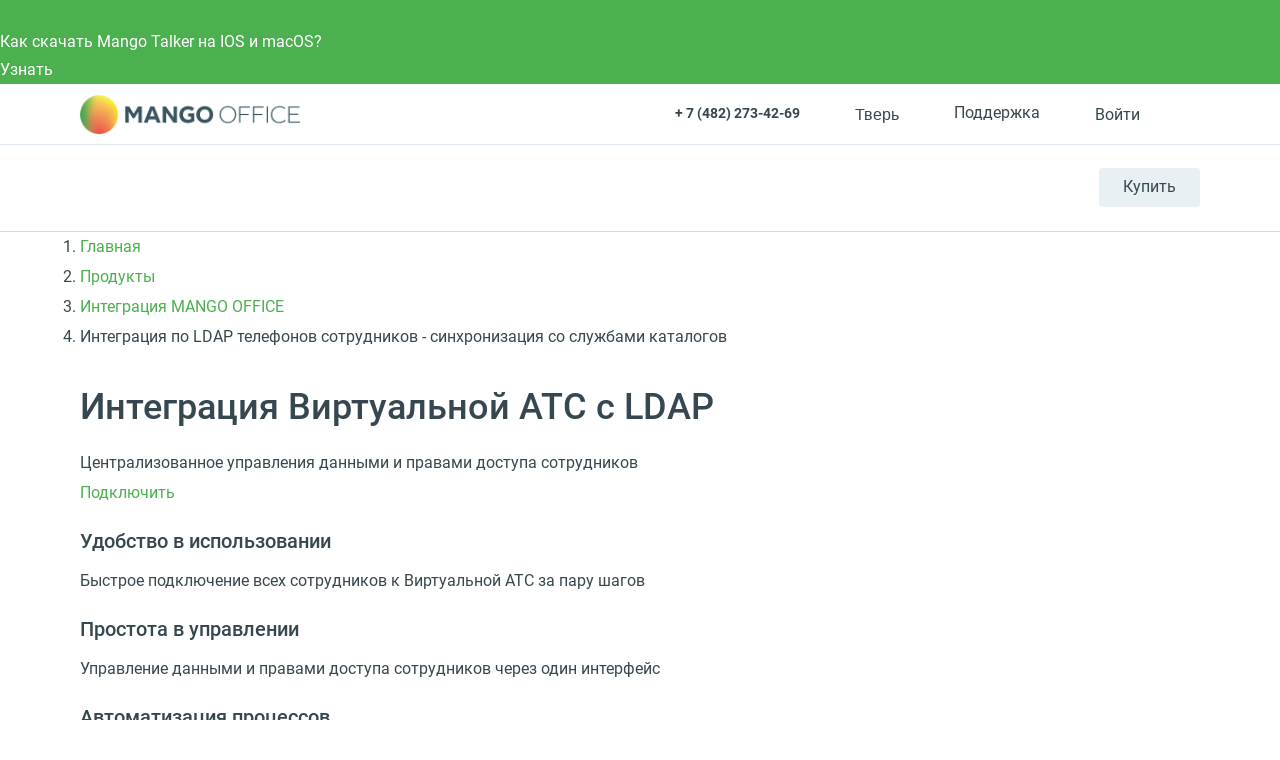

--- FILE ---
content_type: text/html; charset=UTF-8
request_url: https://tver.mango-office.ru/products/integraciya/ldap/
body_size: 56290
content:
<!DOCTYPE html>
<html lang="ru">
<head prefix="og: https://ogp.me/ns#">
    <meta name="verify-reformal" content="a48884d23209d41ff6194264" />
            <meta name="viewport" content="width=device-width, initial-scale=1.0" />
            <meta name="google-site-verification" content="-cGg2XB77Pclv2MM5CVieohs7z0SlfJlLaGtrQMUUTQ" />
    <title>Интеграция по LDAP телефонов сотрудников - синхронизация со службами каталогов</title>
    <meta property="og:type" content="website"/><meta property="og:title" content="Интеграция по LDAP телефонов сотрудников - синхронизация со службами каталогов"><meta property="og:description" content="Быстрое подключение всех сотрудников к виртуальной АТС за пару шагов. Интеграция со сторонними сервисами для автоматической синхронизации данных о сотрудниках. Мультиплатформенная поддержка LDAP-серверов – Microsoft (ActiveDirectory), Linux и других."><meta property="og:image" content="https://tver.mango-office.ru/static_files_new/img/og_image_mango.png"/><meta property="og:url" content="https://tver.mango-office.ru/products/integraciya/ldap/"/><meta property="og:locale" content="ru_RU"/>
<meta property="og:site_name" content="Mango Office"/><meta http-equiv="Content-Type" content="text/html; charset=UTF-8" />
<meta name="robots" content="index, follow" />
<meta name="description" content="Быстрое подключение всех сотрудников к виртуальной АТС за пару шагов. Интеграция со сторонними сервисами для автоматической синхронизации данных о сотрудниках. Мультиплатформенная поддержка LDAP-серверов – Microsoft (ActiveDirectory), Linux и других." />
<link rel="canonical" href="https://www.mango-office.ru/products/integraciya/ldap/" />
<style>@charset "UTF-8";div.quest-city{padding:10px 5px 15px;text-align:center;background-color:#fff5ef;border-color:#fff5ef;box-shadow:0 5px 40px rgba(1,1,1,.1);top:-12px;left:auto;right:110%}div.quest-city span{font-size:15px}div.quest-city ul{padding-top:5px;font-size:0;margin-left:0}div.quest-city li{display:inline-block;margin:0 5px}div.quest-city a{font-weight:400}div.quest-city:before{content:"";position:absolute;right:-9px;top:25px;width:0;height:0;border-top:10px solid transparent;border-left:10px solid #fff5ef;border-bottom:10px solid transparent;margin-top:-10px}.logo-desktop{position:relative;z-index:1;float:left;margin-right:15px;width:130px;height:25px;background:url(/static_files_new/img/logo-s.png) left center no-repeat;background-size:contain}.header{min-height:69px;line-height:28px;visibility:visible;border-bottom:1px solid #d2dade;background:#fff;width:100%!important;z-index:50}.header a{color:#37474f}.header-support{height:28px;line-height:28px}.header-support svg{fill:none!important;stroke:#607D8B}.header-support:hover{color:#4caf50}.header-support:hover svg{stroke:#4CAF50}.header .hide-menu .search-btn{display:none}.header .hide-menu .nav-inner{top:0}.header .hide-menu .nav{min-height:auto}.header .hide-menu .nav-with-submenu{min-height:44px}.header .hide-menu .nav_item:not(.active){display:none}.header .header-btn{display:inline-block;border-radius:4px;transition:.15s ease-out;white-space:nowrap;background:#e8f0f4;box-shadow:0 1px 1px 0 rgba(0,0,0,.07);font-size:16px;line-height:38px;padding:0 24px}.header .header-btn-wrap{float:right;margin-top:23px;position:relative;z-index:1}.header .header-btn:hover{background:#4caf50;color:#fff}.header .phone-mob{float:right;font-size:32px;margin-top:25px}.header .nav-trigger{float:right;margin-top:25px;margin-right:25px}.header .header-dt-top{padding:7px 0;font-size:13px;border-bottom:1px solid #dee8ee}.header .ml{margin-left:24px}.header .basket[data-counter="0"]{cursor:default}.header .basket[data-counter="0"]:after{display:none}.header .basket[data-counter="0"].ic:hover svg{fill:#cddbe3}.header .ic{display:inline-block;position:relative;padding-left:31px;min-height:21px;vertical-align:middle;font:16px/28px Roboto,Arial,Helvetica,sans-serif}.header .ic svg{position:absolute;left:0;top:0;bottom:0;margin:auto;width:20px;height:20px;fill:#CDDBE3;transition:.15s ease-out}.header .ic:hover svg{fill:#4CAF50}.header .work-from-home{padding-left:32px}.header .work-from-home-lg{display:none}.header .work-from-home svg{left:0;top:0;bottom:0;margin:auto;width:24px;height:24px}.header .work-from-home:hover{color:#ff9800}.header_city-btn.ic{padding:0;cursor:pointer}.header_city svg{fill:transparent!important;stroke:#607D8B}.header_city.open .dropdown-menu{opacity:1;visibility:visible;z-index:999}.header_city:hover svg{stroke:#4CAF50}.header_city:hover button{color:#4caf50}.header_city .dropdown-toggle{position:relative;color:#37474f;font-size:16px;padding-left:31px;line-height:28px}.header_city .dropdown-backdrop{display:none}.header_city button{white-space:nowrap}.header .basket{position:relative;cursor:pointer}.header .basket>svg{pointer-events:none;stroke:#607d8b}.header .basket:hover>svg{stroke:#4CAF50}.header .basket:after{top:-9px;content:attr(data-counter);position:absolute;right:-2px;background:#ff5722;color:#fff;font-size:11px;line-height:18px;width:18px;text-align:center;border-radius:50%}.header .header-search-close{display:inline-block}.header .header-search-close svg{fill:#8AA4B0}.header .header-search-close:hover svg{fill:#607D8B}.header .search-with-icons .ui-search{display:none;visibility:hidden}.header-search-remove{line-height:42px;font-size:12px;padding:0 5px;right:5px;color:#90a4ae;cursor:pointer}.header-search-close{line-height:50px;right:0;width:30px;text-align:right;cursor:pointer}.header .search-btn{position:relative;left:10px;z-index:2;padding:10px;float:right;margin-top:14px;cursor:pointer}.header .search-btn:hover svg{stroke:#607D8B}.header .search-btn.active{display:none}.header .search-btn svg{stroke:#8AA4B0;width:20px;height:20px}.header .search-form{position:absolute;top:14px;left:15px;right:140px;padding-right:30px;transform:scaleX(0);transform-origin:right;transition:.15s ease-out;z-index:3}.header .search-form.active{transform:none}.header .search-form .fa-search,.header .search-form .hidden-md-up{display:none!important}.header .search-form .remove{display:none!important}.header .search-form .btn-success{width:40px;height:42px;color:transparent;font-size:0;position:absolute;left:0;top:0;padding:0;border:0;box-shadow:none}.header #header-search-input{width:100%;max-width:none;min-height:40px;padding:9px 30px 9px 40px;background:#fff}.header .process .header-search-remove{display:inline-block}@media (min-width:768px){.header .is-hidden{display:block}.header .user-auth>svg{stroke:#607d8b}.header .user-auth:hover>svg{stroke:#4CAF50}.header .user-auth:hover span.hidden-sm-down{color:#4caf50}.header .user-auth span.hidden-sm-down{max-width:75px;overflow:hidden;display:block;white-space:nowrap}.header .user-auth span.hidden-sm-down:after{content:"";position:absolute;width:40px;top:0;bottom:0;right:0;background:linear-gradient(to left,#fff,rgba(255,255,255,0))}}.header .hidden-lg-down{display:block!important}.header-auth-itm{display:block;line-height:32px;font-size:14px;text-align:left;color:#4caf50}.header-auth-itm:hover{color:#399a3d}.header-auth-itm.header-auth-itm-out{color:#cd322e}.header-auth-itm.header-auth-itm-out:hover{color:#c92c29}.header-auth-back{cursor:pointer}.user-panel_signin .is-exter-link:after{display:none}.user-panel_signin .dropdown-menu{margin:12px 0 0 0;width:250px;left:auto;right:-60px}.user-panel_signin .dropdown-menu .auth-opt-lk:after{display:none}.user-panel_signin [data-type=link]{color:inherit}.user-panel_signin svg{stroke:#607D8B}.user-panel_signin:hover svg{stroke:#4CAF50!important}.user-panel_signin:hover .hidden-sm-down{color:#4caf50}.user-panel_info .dropdown-menu{min-width:275px;margin:12px 0 0 30px;left:auto;right:-60px}.user-panel_info .dropdown-menu a:after{display:none}.user-panel_info .ui-history.wait{pointer-events:none}.user-panel_info [data-type=link]{color:inherit}.auth-opt{display:block;position:relative;line-height:40px;cursor:pointer;padding-left:32px}.auth-opt:hover{color:#4caf50}.auth-opt-login{background:url(/design_kit/site/blocks/header/img/login.svg) left center no-repeat}.auth-opt-lk{background:url(/design_kit/site/blocks/header/img/logo.svg) left center no-repeat}.auth-opt-hidden{display:none}@media (max-width:600px){.header{min-height:55px}}@media (max-width:768px){.header .header-btn-wrap{visibility:hidden}.header .search-btn{visibility:hidden}}@media (min-width:768px){.header .search-form{top:25px}.header .search-btn{margin-top:20px}}@media (min-width:1024px){.header .header-dt-top{font-size:14px;padding:10px 0}.logo-desktop{width:220px;height:40px}.header-cart-wrap{margin-right:5px}}@media (min-width:768px){.header .search-form{top:23px}.header .search-form #header-search-input{padding-left:72px}.header .search-form .btn-success{width:60px;padding:0!important;background-image:url(/design_kit/site/blocks/header/img/lens.svg);background-position:center center;background-repeat:no-repeat;padding:0;background-color:#4caf50}.header .search-form .btn-success:hover{background-color:#3d8b40}}@media (min-width:1366px){.logo-desktop{width:226px;height:42px}.header .search-form{left:16px}.header .header-dt-top{font-size:16px}.header .ic svg{width:24px;height:24px}.header .user-auth span.hidden-sm-down{max-width:120px}.header .company-phone{display:inline-block;width:142px}}.company-phone{font-family:Roboto,sans-serif}.company-phone span{color:#37474f}.company-phone:hover{color:#4caf50}.company-phone:hover span{color:inherit}.cart-dd{top:38px;right:0;z-index:99;width:320px;background:#fff;box-shadow:0 6px 28px rgba(38,50,56,.22);border-radius:4px;max-height:400px;max-height:calc(100vh - 50px);display:flex;flex-direction:column;opacity:0;pointer-events:none;transform:translateY(20px);transform-origin:top;transition:.1s ease-out}.cart-dd.active{opacity:1;pointer-events:initial;transition:.25s ease-out;transform:translateY(0)}.cart-dd ul{padding:0;margin:0}.cart-dd-top{padding:8px 16px;background:#f2f6f9;border-bottom:1px solid #8aa4b0}.cart-dd-top .ui-cross{top:0;padding:0 16px;right:0;line-height:38px;cursor:pointer}.cart-dd-top .ui-cross:hover{color:#8aa4b0}.cart-dd-body{overflow-y:auto}.cart-dd-btm{padding:16px;background:#f2f6f9}.cart-dd-itm{padding:16px 0;margin:0 16px;border-top:1px solid #8aa4b0}.cart-dd-itm:first-child{border-top:0}.cart-dd-img{width:60px;height:60px;position:relative}.cart-dd-img img{position:absolute;top:0;bottom:0;left:0;right:0;margin:auto;width:auto;height:auto;max-height:100%;max-width:100%}.cart-dd ::-webkit-scrollbar{width:4px}.cart-dd ::-webkit-scrollbar-track{background:0 0}.cart-dd ::-webkit-scrollbar-thumb{background:#8aa4b0}.cart-dd ::-webkit-scrollbar-thumb:hover{background:#607d8b}.fl{float:left}.icon--close{fill:#bac6cc;width:20px;height:20px}.bnr .bnr-slider .slick-list .bnr-item{display:none}.bnr .bnr-slider .slick-list .bnr-item:first-child{display:flex}.bnr-item{background-color:#37474f;color:#fff}.btn{display:inline-block;padding:11px 35px;font-size:16px;line-height:28px;outline:0;font-weight:400;letter-spacing:.02em;user-select:none;color:#fff;text-decoration:none;background-color:#4caf50;text-align:center}.btn--md{padding:11px 35px}.container{margin-left:auto;margin-right:auto;padding-left:15px;padding-right:15px}.container::after{content:"";display:table;clear:both}.content-head{overflow:hidden;min-height:49px;position:relative;margin-bottom:10px;margin-top:30px}.content-head_parent{display:inline-block;margin-top:14px;font-size:20px;line-height:1.25}.content-head .btn{float:right;margin-left:30px}.dropdown{position:relative}.dropdown-toggle{cursor:pointer}.dropdown-menu{position:absolute;top:100%;left:0;z-index:10;opacity:0;visibility:hidden;min-width:160px;font-size:1rem;text-align:left;list-style:none;padding:10px 15px;background-color:#fff;transform:translateY(-14px);transition:opacity .15s,visibility .15s,transform .2s;box-shadow:0 0 50px rgba(0,0,0,.1);border-radius:5px}.dropdown.open>.dropdown-menu{opacity:1;visibility:visible;transform:translateY(0);z-index:999}*,:after,:before{box-sizing:border-box}body{margin:0;overflow-x:hidden;overflow-y:auto;font:16px/30px Roboto,Arial,"Helvetica Neue",sans-serif;color:#37474f}header{visibility:hidden}@media (min-width:1367px){header{min-height:130px}}a{color:#4caf50;text-decoration:none}button,input{outline:0;border:0;padding:0;background:0 0}img{width:auto;max-width:100%}sub,sup{font-size:12px;line-height:1.1666;display:inline-block;margin-bottom:12px;vertical-align:middle}.fos_btn{display:none}h1{font-size:36px;line-height:1.3em;font-weight:500;margin:.9em 0 .5em}h2{font-size:30px;line-height:1.3em;font-weight:400;margin:.9em 0 .5em}h3{font-size:24px;line-height:1.4em;font-weight:500;margin:.9em 0 .5em}h4{font-size:20px;line-height:1.5em;font-weight:500;margin:.9em 0 .5em}h5{font-size:18px;line-height:1.5em;font-weight:500;margin:.9em 0 .5em}h6{font-size:16px;line-height:1.5em;font-weight:500;margin:.9em 0 .5em}@media (max-width:639px){.hidden-xs-down{display:none!important}}@media (max-width:1023px){.hidden-md-down{display:none!important}}.hidden-xs-up{display:none!important}@media (min-width:640px){.hidden-sm-up{display:none!important}}@media (max-width:767px){.hidden-sm-down{display:none!important}}@media (min-width:768px){.hidden-md-up{display:none!important}}@media (min-width:1024px){.hidden-lg-up{display:none!important}}@media (max-width:1365px){.hidden-lg-down{display:none!important}}@media (min-width:1366px){.hidden-xl-up{display:none!important}}.modal{display:none}.clearfix:after,.clearfix:before,.modal-footer:after,.modal-footer:before,.modal-header:after,.modal-header:before{content:" ";display:table}.clearfix:after,.modal-footer:after,.modal-header:after{clear:both}.pos-r{position:relative}.pos-a{position:absolute}.pos-f{position:fixed}@font-face{font-family:Roboto;font-style:normal;font-weight:400;font-display:swap;src:local("Roboto"),local("Roboto-Regular"),url(/design_kit/site/fonts/roboto/400/cyr-ext.woff2) format("woff2");unicode-range:U+0460-052F,U+1C80-1C88,U+20B4,U+2DE0-2DFF,U+A640-A69F,U+FE2E-FE2F}@font-face{font-family:Roboto;font-style:normal;font-weight:400;font-display:swap;src:local("Roboto"),local("Roboto-Regular"),url(/design_kit/site/fonts/roboto/400/cyr.woff2) format("woff2");unicode-range:U+0400-045F,U+0490-0491,U+04B0-04B1,U+2116}@font-face{font-family:Roboto;font-style:normal;font-weight:400;font-display:swap;src:local("Roboto"),local("Roboto-Regular"),url(/design_kit/site/fonts/roboto/400/lat-ext.woff2) format("woff2");unicode-range:U+0100-024F,U+0259,U+1E00-1EFF,U+2020,U+20A0-20AB,U+20AD-20CF,U+2113,U+2C60-2C7F,U+A720-A7FF}@font-face{font-family:Roboto;font-style:normal;font-weight:400;font-display:swap;src:local("Roboto"),local("Roboto-Regular"),url(/design_kit/site/fonts/roboto/400/lat.woff2) format("woff2");unicode-range:U+0000-00FF,U+0131,U+0152-0153,U+02BB-02BC,U+02C6,U+02DA,U+02DC,U+2000-206F,U+2074,U+20AC,U+2122,U+2191,U+2193,U+2212,U+2215,U+FEFF,U+FFFD}@font-face{font-family:Roboto;font-style:normal;font-weight:500;font-display:swap;src:local("Roboto Medium"),local("Roboto-Medium"),url(/design_kit/site/fonts/roboto/500/cyr-ext.woff2) format("woff2");unicode-range:U+0460-052F,U+1C80-1C88,U+20B4,U+2DE0-2DFF,U+A640-A69F,U+FE2E-FE2F}@font-face{font-family:Roboto;font-style:normal;font-weight:500;font-display:swap;src:local("Roboto Medium"),local("Roboto-Medium"),url(/design_kit/site/fonts/roboto/500/cyr.woff2) format("woff2");unicode-range:U+0400-045F,U+0490-0491,U+04B0-04B1,U+2116}@font-face{font-family:Roboto;font-style:normal;font-weight:500;font-display:swap;src:local("Roboto Medium"),local("Roboto-Medium"),url(/design_kit/site/fonts/roboto/500/lat-ext.woff2) format("woff2");unicode-range:U+0100-024F,U+0259,U+1E00-1EFF,U+2020,U+20A0-20AB,U+20AD-20CF,U+2113,U+2C60-2C7F,U+A720-A7FF}@font-face{font-family:Roboto;font-style:normal;font-weight:500;font-display:swap;src:local("Roboto Medium"),local("Roboto-Medium"),url(/design_kit/site/fonts/roboto/500/lat.woff2) format("woff2");unicode-range:U+0000-00FF,U+0131,U+0152-0153,U+02BB-02BC,U+02C6,U+02DA,U+02DC,U+2000-206F,U+2074,U+20AC,U+2122,U+2191,U+2193,U+2212,U+2215,U+FEFF,U+FFFD}@font-face{font-family:Roboto;font-style:normal;font-weight:700;font-display:swap;src:local("Roboto Bold"),local("Roboto-Bold"),url(/design_kit/site/fonts/roboto/700/cyr-ext.woff2) format("woff2");unicode-range:U+0460-052F,U+1C80-1C88,U+20B4,U+2DE0-2DFF,U+A640-A69F,U+FE2E-FE2F}@font-face{font-family:Roboto;font-style:normal;font-weight:700;font-display:swap;src:local("Roboto Bold"),local("Roboto-Bold"),url(/design_kit/site/fonts/roboto/700/cyr.woff2) format("woff2");unicode-range:U+0400-045F,U+0490-0491,U+04B0-04B1,U+2116}@font-face{font-family:Roboto;font-style:normal;font-weight:700;font-display:swap;src:local("Roboto Bold"),local("Roboto-Bold"),url(/design_kit/site/fonts/roboto/700/lat-ext.woff2) format("woff2");unicode-range:U+0100-024F,U+0259,U+1E00-1EFF,U+2020,U+20A0-20AB,U+20AD-20CF,U+2113,U+2C60-2C7F,U+A720-A7FF}@font-face{font-family:Roboto;font-style:normal;font-weight:700;font-display:swap;src:local("Roboto Bold"),local("Roboto-Bold"),url(/design_kit/site/fonts/roboto/700/lat.woff2) format("woff2");unicode-range:U+0000-00FF,U+0131,U+0152-0153,U+02BB-02BC,U+02C6,U+02DA,U+02DC,U+2000-206F,U+2074,U+20AC,U+2122,U+2191,U+2193,U+2212,U+2215,U+FEFF,U+FFFD}@font-face{font-family:Montserrat;font-style:normal;font-weight:700;src:local("Montserrat"),url(/design_kit/site/fonts/montserrat/ce.woff2) format("woff2");unicode-range:U+0460-052F,U+1C80-1C88,U+20B4,U+2DE0-2DFF,U+A640-A69F,U+FE2E-FE2F}@font-face{font-family:Montserrat;font-style:normal;font-weight:700;src:local("Montserrat"),url(/design_kit/site/fonts/montserrat/c.woff2) format("woff2");unicode-range:U+0301,U+0400-045F,U+0490-0491,U+04B0-04B1,U+2116}@font-face{font-family:Montserrat;font-style:normal;font-weight:700;src:local("Montserrat"),url(/design_kit/site/fonts/montserrat/le.woff2) format("woff2");unicode-range:U+0100-024F,U+0259,U+1E00-1EFF,U+2020,U+20A0-20AB,U+20AD-20CF,U+2113,U+2C60-2C7F,U+A720-A7FF}@font-face{font-family:Montserrat;font-style:normal;font-weight:700;src:local("Montserrat"),url(/design_kit/site/fonts/montserrat/l.woff2) format("woff2");unicode-range:U+0000-00FF,U+0131,U+0152-0153,U+02BB-02BC,U+02C6,U+02DA,U+02DC,U+2000-206F,U+2074,U+20AC,U+2122,U+2191,U+2193,U+2212,U+2215,U+FEFF,U+FFFD}.sticky-panel{visibility:hidden;height:0;transform:translateY(-100%)}@media (max-width:600px){.sticky-panel{transform:translateY(-200%)}}.va-middle{vertical-align:middle}.v-centered{align-items:center}.flx{display:flex}.h-centered{justify-content:center}.flx-bottom{align-self:flex-end}.grow{flex-grow:1}.oh{overflow:hidden}.t-center{text-align:center}.bold{font-weight:700}.hide{display:none!important}.m-ui .arcticmodal-container .container,.m-ui .main .container,.m-ui .ui-slider-page .container,body .container{padding:0 16px;margin:0 auto;max-width:536px}@media (min-width:768px){.m-ui .arcticmodal-container .container,.m-ui .main .container,.m-ui .ui-slider-page .container,body .container{max-width:922px}}@media (min-width:1152px){.m-ui .arcticmodal-container .container,.m-ui .main .container,.m-ui .ui-slider-page .container,body .container{max-width:1152px}}
@charset "UTF-8";@media (min-width:1367px){.nav{min-height:53px}.nav-with-submenu{min-height:102px}}.nav-overlay{visibility:hidden}body .active .nav-inner{display:block}.m-ui .nav{margin-top:0;height:86px;font-size:13px}.m-ui .nav a{color:#37474f}.m-ui .nav.nav-inner-show{margin-bottom:44px}.m-ui .nav_item{display:inline-block;vertical-align:top;margin:28px 12px 0 0;float:left;font-size:12px}.m-ui .nav_item_hamburger{display:none;width:40px;height:40px;left:0;top:0;bottom:0;margin:auto}.m-ui .nav_item_hamburger svg{display:none;width:40px;height:40px}.m-ui .nav_item_hamburger svg.nav_hamburger{display:block}.m-ui .nav_item_hamburger .nav_item-link{position:relative;height:60px}.m-ui .nav_item_hamburger .nav_item-link:hover .nav_item_more{display:block}.m-ui .nav_item_hamburger .nav_item-link:hover svg.nav_hamburger{display:none}.m-ui .nav_item_hamburger .nav_item-link:hover svg.nav_hamburger-active{display:block}.m-ui .nav_item_more{display:none;width:230px;background:#fff;box-shadow:0 4px 30px rgba(0,0,0,.16);border-radius:5px;z-index:50;left:0;top:55px;padding:7px 0}.m-ui .nav_item_more a{padding:3px 16px;white-space:nowrap}.m-ui .nav_item_more a:hover{color:#4caf50}.m-ui .nav_item_more-toggle{position:relative}.m-ui .nav_item_more-toggle i{position:absolute;right:16px;top:9px}.m-ui .nav_item_more-toggle.active{border-color:transparent}.m-ui .nav_item_more-toggle.active i{transform:rotate(180deg)}.m-ui .nav_item_more-links{padding-left:16px;display:none}.m-ui .nav_item_more-links.active{display:block}.m-ui .nav_item_more-links a{padding:0 16px;font-size:.9em;white-space:normal}.m-ui .nav_item-link>a{display:block;line-height:28px;font-weight:700;position:relative;font-size:13px}.m-ui .nav_item-link.active>a{color:#4caf50}.m-ui .nav_item-link.active .nav-dd-wrap{opacity:1;visibility:visible;transition:opacity .3s,visibility .3s;z-index:100}.m-ui .nav-padding{padding:0 15px}.m-ui .nav-dd{background:#fff;display:flex;width:100%;box-shadow:0 0 50px rgba(0,0,0,.1);line-height:24px}.m-ui .nav-dd-wrap{padding-top:32px;position:absolute;top:52px;right:0;z-index:3;opacity:0;visibility:hidden;transition:opacity .1s,visibility .1s;max-width:1160px;margin-left:auto;margin-right:auto;width:100%;left:50%;transform:translateX(-50%)}.m-ui .nav-dd>.flx{padding-right:25px;background:#fff}.m-ui .nav-dd .btn{font-size:16px;margin-left:25px;vertical-align:middle;color:#333!important;background:#fff;border:1px solid #4caf50;transition:none}.m-ui .nav-dd .btn:active,.m-ui .nav-dd .btn:focus,.m-ui .nav-dd .btn:hover{background:#4caf50;border-color:transparent;color:#fff!important}.m-ui .nav-simple{margin-bottom:25px}.m-ui .nav-simple a{display:block;margin-bottom:5px}.m-ui .nav-simple a:hover{text-decoration:underline}.m-ui .nav-title-bordered{border-top:3px solid #e5edf3;padding-top:15px}.m-ui .nav-with-submenu{min-height:134px}.m-ui .nav-inner{z-index:0;position:absolute;width:0;height:0;left:-1000px;display:none;top:86px}.m-ui .nav-inner .nav-inner-content{float:left;box-sizing:content-box;width:100vw;position:relative;padding-left:1000px;background:#e8f0f4}.m-ui .nav-inner .nav-inner-content>.container{margin:0;width:100vw;padding:0;box-sizing:content-box;height:0}.m-ui .nav-inner_list{font-size:0;float:left}.m-ui .nav-inner_item{display:inline-block;vertical-align:top;margin-right:15px}.m-ui .nav-inner_item>a{display:block;font-size:14px;color:#44545c;text-decoration:none;transition:color .14s}.m-ui .nav-inner_item>a:hover{color:#afbbc1}.m-ui .nav-inner_item>a{padding:10px 0}.m-ui .nav-inner_item.active>a{color:#8aa4b0}.m-ui .nav-inner_item.active>a:hover{color:#8aa4b0}.m-ui .nav-inner_item--inside>a{position:relative;padding-right:15px}.m-ui .nav-dropdown-mobile{display:none}.m-ui .nav-tbs{flex-flow:row wrap}.m-ui .nav-tbs-wrap{display:flex;width:100%;background:#f4f7f9;box-shadow:inset 0 -1px 1px 0 #e5edf3}.m-ui .nav-tbs-wrap a{flex-grow:1;font-size:12px;font-weight:700;text-align:center;display:block;padding:8px 0;border-right:1px solid #e5edf3}.m-ui .nav-tbs-wrap a.active{background:#fff}.m-ui .nav-tb{width:100%;display:none;background:#fff;padding:15px 25px 0;min-height:220px}.m-ui .nav-tb.active{display:block}.m-ui .nav-row{display:flex;width:100%}.m-ui .nav-list{padding:0 15px;margin:9px 0 0;width:33.3333%;line-height:20px}.m-ui .nav-list a{display:block;color:#607d8b;margin:2px 0}.m-ui .nav-list a:hover{color:#37474f}.m-ui .nav-list svg{flex-shrink:0;margin-right:10px;width:40px;height:40px}.m-ui .nav-list small{color:#90a4ae;font-size:12px;line-height:18px;font-weight:400}.m-ui .nav-h2{font-size:16px;line-height:30px;margin-bottom:20px;vertical-align:middle}.m-ui .nav-btm{border-top:1px solid #e5edf3;padding:10px 25px;margin:15px -25px 0}.m-ui .nav-btm a{margin-right:10px;color:#607d8b}.m-ui .nav-btm a:hover{color:#37474f}.m-ui .nav-banner{float:right;overflow:hidden;max-width:325px;margin-top:30px;position:relative}.m-ui .nav-banner_text{background-color:#2b3a43;display:block;font-size:18px;padding:10px 12px 10px 22px;color:#fff;line-height:1.3888;position:absolute;left:0;right:0;bottom:0}.m-ui .nav-banner .label-special{display:inline-block}.m-ui .nav-info{float:right;max-width:325px;font-size:13px;line-height:1;clear:both;padding-top:21px}.m-ui .nav-info b{font-size:15px}.m-ui .nav-info a{font-size:14px;color:#0086cf}@media (min-width:1024px){.m-ui .nav_item{font-size:15px;margin:28px 0 0 0;padding-right:24px}.m-ui .nav_item-link>a{font-size:15px}.m-ui .nav-tbs>a{border-top:3px solid transparent;font-size:14px}.m-ui .nav-tbs>a.active{border-top-color:#4caf50}.m-ui .nav-h2{font-size:20px}}@media (min-width:1366px){.m-ui .nav_item-link{font-size:16px}.m-ui .nav_item-link>a{font-size:18px}}.m-ui .nav-tbs>a.active:nth-child(2){border-top-color:#1e88e5}.m-ui .nav-tb:nth-of-type(2) .btn.outline{border-color:#1e88e5}.m-ui .nav-tb:nth-of-type(2) .btn.outline:active,.m-ui .nav-tb:nth-of-type(2) .btn.outline:focus,.m-ui .nav-tb:nth-of-type(2) .btn.outline:hover{background:#1e88e5}.m-ui .nav-tb:nth-of-type(2) .nav-cute,.m-ui .nav-tb:nth-of-type(2) .nav-cute:hover{color:#1e88e5}.m-ui .nav-tbs>a.active:nth-child(3){border-top-color:#ff5722}.m-ui .nav-tb:nth-of-type(3) .btn.outline{border-color:#ff5722}.m-ui .nav-tb:nth-of-type(3) .btn.outline:active,.m-ui .nav-tb:nth-of-type(3) .btn.outline:focus,.m-ui .nav-tb:nth-of-type(3) .btn.outline:hover{background:#ff5722}.m-ui .nav-tb:nth-of-type(3) .nav-cute,.m-ui .nav-tb:nth-of-type(3) .nav-cute:hover{color:#ff5722}.m-ui .nav-tbs>a.active:nth-child(4){border-top-color:#9c27b0}.m-ui .nav-tb:nth-of-type(4) .btn.outline{border-color:#9c27b0}.m-ui .nav-tb:nth-of-type(4) .btn.outline:active,.m-ui .nav-tb:nth-of-type(4) .btn.outline:focus,.m-ui .nav-tb:nth-of-type(4) .btn.outline:hover{background:#9c27b0}.m-ui .nav-tb:nth-of-type(4) .nav-cute,.m-ui .nav-tb:nth-of-type(4) .nav-cute:hover{color:#9c27b0}.m-ui .nav>.nav_item:nth-child(2) .nav-tbs-wrap a{max-width:255px;border-top:3px solid #3f51b5}.m-ui .nav>.nav_item:nth-child(2) .nav-h2{display:none}.m-ui .nav>.nav_item:nth-child(2) .nav-list{display:flex;position:relative;flex-direction:column;line-height:25px;margin-bottom:30px}.m-ui .nav>.nav_item:nth-child(2) .nav-list:before{content:"";position:absolute;right:9px;top:0;bottom:0;width:1px;background:#e5edf3}.m-ui .nav>.nav_item:nth-child(2) .nav-list:nth-child(3n+3):before{display:none}.m-ui .nav>.nav_item:nth-child(2) .nav-list:nth-child(n+4){margin-top:30px}.m-ui .nav>.nav_item:nth-child(2) .nav-list:nth-child(n+4):after{content:"";position:absolute;left:15px;right:-15px;top:-31px;height:1px;background:#e5edf3}.m-ui .nav>.nav_item:nth-child(2) .nav-list:nth-child(n+6):after{right:24px}.m-ui .nav>.nav_item:nth-child(2) .nav-list.bg-palegrey{width:100%;padding:16px 24px 11px;font-size:12px;line-height:25px}.m-ui .nav>.nav_item:nth-child(2) .nav-list.bg-palegrey:after,.m-ui .nav>.nav_item:nth-child(2) .nav-list.bg-palegrey:before{display:none}.m-ui .nav>.nav_item:nth-child(2) .nav-list.bg-palegrey b{margin-bottom:6px}.m-ui .nav>.nav_item:nth-child(2) .nav-list .bold{height:50px;display:flex;align-items:center}.m-ui .nav>.nav_item:nth-child(2) .nav-list .btn{margin:8px 0 8px;border-color:#3f51b5}.m-ui .nav>.nav_item:nth-child(2) .nav-list .btn:active,.m-ui .nav>.nav_item:nth-child(2) .nav-list .btn:focus,.m-ui .nav>.nav_item:nth-child(2) .nav-list .btn:hover{background-color:#3f51b5}@media (min-width:1024px){.m-ui .nav-tbs-wrap a{font-size:14px}.m-ui .nav>.nav_item:nth-child(2) .nav-list{line-height:28px}.m-ui .nav>.nav_item:nth-child(2) .nav-list a{font-size:14px;line-height:25px;margin:8px 0}.m-ui .nav>.nav_item:nth-child(2) .nav-list .btn{line-height:28px}.m-ui .nav>.nav_item:nth-child(2) .nav-list.bg-palegrey{font-size:14px;line-height:25px}.m-ui .nav>.nav_item:nth-child(2) .nav-list.bg-palegrey a{margin:4px 0}.m-ui .nav>.nav_item:nth-child(2) .bold{height:56px}}@media (min-width:1366px){.m-ui .nav-tb{padding:15px 48px 0}.m-ui .nav-btm{margin:15px -48px 0;padding:16px 48px}.m-ui .nav-btn{padding:12px 0}.m-ui .nav_item-link{font-size:16px}}.m-ui .has-hamburger{padding-left:60px}.m-ui .has-hamburger .nav_item_hamburger{display:block}.m-ui .hamburger-link{display:block}.m-ui .hamburger-link.invis{display:none}.m-ui .nav_item.invis{opacity:0;height:0;pointer-events:none;margin:0}</style>
<script nonce="8d03cae6025b6288cc023d3f13e53989" data-skip-moving="true">(function(w, d, n) {var cl = "bx-core";var ht = d.documentElement;var htc = ht ? ht.className : undefined;if (htc === undefined || htc.indexOf(cl) !== -1){return;}var ua = n.userAgent;if (/(iPad;)|(iPhone;)/i.test(ua)){cl += " bx-ios";}else if (/Windows/i.test(ua)){cl += ' bx-win';}else if (/Macintosh/i.test(ua)){cl += " bx-mac";}else if (/Linux/i.test(ua) && !/Android/i.test(ua)){cl += " bx-linux";}else if (/Android/i.test(ua)){cl += " bx-android";}cl += (/(ipad|iphone|android|mobile|touch)/i.test(ua) ? " bx-touch" : " bx-no-touch");cl += w.devicePixelRatio && w.devicePixelRatio >= 2? " bx-retina": " bx-no-retina";if (/AppleWebKit/.test(ua)){cl += " bx-chrome";}else if (/Opera/.test(ua)){cl += " bx-opera";}else if (/Firefox/.test(ua)){cl += " bx-firefox";}ht.className = htc ? htc + " " + cl : cl;})(window, document, navigator);</script>


<link href="/bitrix/cache/css/s1/mango_ru/page_9d0f7918a19ccf1f41051d4847250fa1/page_9d0f7918a19ccf1f41051d4847250fa1_v1.css?1768208668153301" type="text/css"  rel="stylesheet" />
<link href="/bitrix/cache/css/s1/mango_ru/template_5172a70c51da2e4c99546073fb8012ad/template_5172a70c51da2e4c99546073fb8012ad_v1.css?176820598687556" type="text/css"  data-template-style="true" rel="stylesheet" />







        <!-- Yandex.Metrika counter -->
        <script nonce="8d03cae6025b6288cc023d3f13e53989" type="text/javascript" data-skip-moving="true">
            (function(m,e,t,r,i,k,a){
                m[i]=m[i]||function(){(m[i].a=m[i].a||[]).push(arguments)};
                m[i].l=1*new Date();
                for (var j = 0; j < document.scripts.length; j++) {if (document.scripts[j].src === r) { return; }}
                k=e.createElement(t),a=e.getElementsByTagName(t)[0],k.async=1,k.src=r,a.parentNode.insertBefore(k,a)
            })(window, document,'script','https://mc.yandex.ru/metrika/tag.js?id=38626195', 'ym');

            ym('38626195', 'init', {
                ssr: true,
                webvisor: true,
                clickmap: true,
                ecommerce: "dataLayer",
                accurateTrackBounce: true,
                trackLinks: true
            });
        </script>
        <noscript><div><img src="https://mc.yandex.ru/watch/38626195" style="position:absolute; left:-9999px;" alt="" /></div></noscript>
        <!-- /Yandex.Metrika counter -->
    <link rel="icon" href="https://www.mango-office.ru/favicon.ico" type="image/x-icon">
    
    <link rel="preconnect" href="https://mc.yandex.ru" />
    <link rel="preconnect" href="https://widgets.mango-office.ru" />
                <script nonce="8d03cae6025b6288cc023d3f13e53989"
                    src="https://browser.sentry-cdn.com/9.18.0/bundle.tracing.min.js"
                    integrity="sha384-oCdDUQ/+Aj0VJ9fi4jeZTENsQ35fqB7UuVtGKNxY6Q+eI25KAXKVab5ulE3IygL4"
                    crossorigin="anonymous"
                    data-skip-moving="true"
                    data-lazy="no"
            ></script>
                        </head>
<body class="m-ui" itemscope itemtype="https://schema.org/WebPage">
    <header class="header m-ui js-header" id="header">
                    <div>
                <div class="desktop-header-notification" style="background: #4caf50;">
            <img class="desktop-header-notification__icon" src="https://cdn.mango-office.ru/project-im/mango_files/150/150a8839e6c1c60ee2d6ecfa934a9606/Mango_Talker_IOS.png" loading="lazy" alt="">
                <div class="desktop-header-notification__text" style="color: #fff;">
            Как скачать Mango&nbsp;Talker на&nbsp;IOS и&nbsp;macOS?        </div>
                <a class="desktop-header-notification__link" href="/products/mango-talker/mt-appstore/" style="color: #fff;" data-trigger-event-name="clickServicesCybersecurity">
            Узнать        </a>
    </div>
            </div>
                        <div class="header-dt-top">
            <div class="container">
                <div class="flx v-centered">
                    <div class="grow">
                        <a href="/" class="js-socnet-feedback logo logo-desktop"></a>
                    </div>
                    <div class="flx h-centered">
                        <div class="flx">
                            <a        style="text-decoration: none;"
        href="tel:+74822734269"
        class="company-phone bold ml"
        data-trigger-event-name="company_phone">+ 7 (482) 273-42-69</a>                            <div class="ml">
                                <div class="header_city js-header-city-select dropdown">
    <div class="ic header_city-btn">
        <svg class="quest-city-icon pos-a">
        <use xlink:href="#icon--pin"></use>
    </svg>
            <button                class="dropdown-toggle"
                id="dLabel"
                type="button"
                aria-haspopup="true"
                aria-expanded="false"
                data-toggle="modal"
                data-target="#modalLocation"
        >
            Тверь        </button>
        <i data-toggle="dropdown" class="js-city-question-init"></i>
        <div class="quest-city dropdown-menu js-are-you-in-moscow" aria-labelledby="dLabel">
            <span class="nowrap">Вы в Твери?</span>
            <ul class="m-ui">
                <li>
                    <a                        data-type="link"
                        class="btn green sm js-region-confirm--yes"
                    >Да</a>
                </li>

                <li><a                        data-type="link"
                        class="btn gray outline sm js-region-confirm--no"
                        data-toggle="modal"
                        data-target="#modalLocation"
                    >Нет</a>
                </li>
            </ul>
        </div>
            </div>

</div>                            </div>
                            <a href="https://www.mango-office.ru/support/" class="ml ic header-support">
                                <svg>
                                    <use xlink:href="#icon--quest"></use>
                                </svg>
                                Поддержка
                            </a>
                        </div>
                    </div>
                    <!--'start_frame_cache_header_auth'-->                    <div class="ml user-panel_signin js-user-panel_signin dropdown">
                        <span data-type="link"
                              class="ic user-signin js-user-dropdown-toggle dropdown-toggle"
                              id="userSignIn">
                            <svg>
                                <use xlink:href="#icon--user"></use>
                            </svg>
                            <span class="hidden-sm-down">Войти</span>
                            <span class="hidden-md-up">Войти</span>
                        </span>
                        <div class="dropdown-menu js-dropdown_user_popup">
                            <div class="js-header-auth">
    <div class="fs-sm js-auth-opts">
        <a                class="js-lk-link auth-opt auth-opt-lk"
                href="https://lk.mango-office.ru"
                data-trigger-event-name="lk"
        >Перейти в личный кабинет</a>
        <div                class="auth-opt auth-opt-login js-auth-opt-shop"
                data-trigger-event-name="header_auth_site"
        >Войти в интернет-магазин</div>
    </div>
    <form class="mt-xs mb-1 js-auth-form auth-opt-hidden" method="POST" id="header-login-form">
        <input type="hidden" name="AUTH_FORM" value="Y">
        <input type="hidden" name="TYPE" value="AUTH">
        <input type="hidden" name="HEADER" value="Y">
                <input type="hidden" name="auth-type" value="mo">
        <input type="hidden" name="submitok" value="Войти">
        <span class="js-auth-back header-auth-back fs-xs mb-1 inline-block"><i class="ui ui-arr-left va-middle"></i> <span class="dashed va-middle">Назад</span></span>
        <div class="mb-1">Войти в интернет-магазин</div>
        <div class="js-form-group form-group mt-xs">
            <label>
                <span class="fs-sm mb-xs text-black">Лицевой счет</span>
                <input type="text" name="USER_LOGIN" maxlength="255" class="sm js-required" value=""/>
            </label>
        </div>
        <div class="js-form-group form-group mt-1">
            <label>
                <span class="fs-sm mb-xs text-black">Пароль</span>
                <input type="password" name="USER_PASSWORD" maxlength="255" class="sm js-required"  value=""/>
            </label>
        </div>
        <div class="buttons mt-1 text-right">
            <button type="button" class="btn sm fl js-auth-submit">Войти</button>
            <a href="https://lk.mango-office.ru/auth/recover-password-account" class="dashed link-repass fs-sm">Забыли пароль?</a>
            <input type="hidden" value="Y" name="USER_REMEMBER">
        </div>
    </form>
</div>
                            </div>
                    </div>
                    <!--'end_frame_cache_header_auth'-->
                    <div class="ml header-cart-wrap js-top-cart pos-r">
                        <!--'start_frame_cache_jEjeba'-->    <span data-counter="0" class="basket ic js-header-cart-trigger">
        <svg>
            <use xlink:href="#icon--cart"></use>
        </svg>
    </span>
<!--'end_frame_cache_jEjeba'-->                    </div>

                </div>
            </div>
        </div>
        
                    <div class="container pos-r">
                                    <div class="ml header-btn-wrap">
                        <a
                                href="/products/"
                                class="header-btn js-header-buy"                                data-trigger-event-name="button_buy_header"
                        >Купить</a>
                    </div>
                    <span class="js-open-mobile-search search-btn">
                        <svg>
                            <use xlink:href="#icon--search"></use>
                        </svg>
                    </span>
                    <nav class="js-menu-container nav is-hidden">
                        <div class="search-form margin-bottom-30" itemscope itemtype="https://schema.org/WebSite">
        <form itemprop="potentialAction" itemscope itemtype="https://schema.org/SearchAction" action="/search/" class="js-search-form">
            <span class="header-search-close pos-a is-hidden">
                <svg class="icon--close">
                    <use xmlns:xlink="http://www.w3.org/1999/xlink" xlink:href="#icon--close"></use>
                </svg>
            </span>
            <div id="header-search" class="search-with-icons js-search-container">
                <span class="js-remove-string pos-a is-hidden header-search-remove">Очистить</span>
                <i class="ui ui-search pos-a text-gray"></i>
                <meta itemprop="target" content="https://tver.mango-office.ru/search/?q={q}"/>
                <input itemprop="query"
                       id="header-search-input"
                       type="text"
                       name="q"
                       value=""
                       autocomplete="off"
                       class="input js-search-input"
                       placeholder="Что вы ищете?" required>
                <i class="remove js-remove-string">
                    <svg class="icon icon--close">
                        <use xmlns:xlink="http://www.w3.org/1999/xlink" xlink:href="#icon--close"></use>
                    </svg>
                </i>
                                <button class="btn btn-success btn--md support-search-btn js-support-search-btn" type="button" data-link="">Найти</button>
            </div>
            <input type="hidden" class="js-search-where-input" name="where" data-page-id="" value="0">
            <input type="hidden" class="js-search-page-id" name="page_id" value="">
                            <div class="bx_searche search-popular-queries js-search-popular-queries">
                    <div class="bx_item_block">
                        <div class="search-popular">Популярные запросы</div>
                                                    <div class="bx_item_element">
                                <a href="/products/ip-telefoniya/" class="search-panel-link">
                                    IP-Телефония                                </a>
                            </div>
                                                        <div class="bx_item_element">
                                <a href="/products/virtualnaya_ats/vozmozhnosti/golosovoe-menyu-ivr/" class="search-panel-link">
                                    Голосовое приветствие и меню                                </a>
                            </div>
                                                        <div class="bx_item_element">
                                <a href="/products/virtualnaya_ats/vozmozhnosti/raspredelenie-zvonkov/" class="search-panel-link">
                                    Распределение вызовов                                </a>
                            </div>
                                                        <div class="bx_item_element">
                                <a href="https://www.mango-office.ru/support/tsentr_obrabotki_vyzovov/bystryy_start_tsov/razdel_biznes_analitika/" class="search-panel-link">
                                    Бизнес-аналитика                                </a>
                            </div>
                                                        <div class="bx_item_element">
                                <a href="https://www.mango-office.ru/support/virtualnaya_ats/rukovodstvo_polzovatelya/speech_analytics/" class="search-panel-link">
                                    Речевая аналитика                                </a>
                            </div>
                                                        <div class="bx_item_element">
                                <a href="/customers/edo/" class="search-panel-link">
                                    Электронный документооборот                                </a>
                            </div>
                                                    <div style="clear:both;"></div>
                    </div>
                </div>
                        </form>
    </div>
                        </nav>
                            </div>
            </header>
        <div class="breadcrumbs">
        <ol class="container" itemscope itemtype="https://schema.org/BreadcrumbList">
                                <li itemprop="itemListElement" itemscope itemtype="https://schema.org/ListItem">
                        <a itemprop="item"
                           href="/"> <span itemprop="name">Главная</span></a>
                        <meta itemprop="position" content="2"/>
                                                    <svg width="6" height="6" viewBox="0 0 6 6" fill="none" xmlns="http://www.w3.org/2000/svg">
                                <use xlink:href="#icon--circle"></use>
                            </svg>
                                                </li>
                                        <li itemprop="itemListElement" itemscope itemtype="https://schema.org/ListItem">
                        <a itemprop="item"
                           href="/products/"> <span itemprop="name">Продукты</span></a>
                        <meta itemprop="position" content="3"/>
                                                    <svg width="6" height="6" viewBox="0 0 6 6" fill="none" xmlns="http://www.w3.org/2000/svg">
                                <use xlink:href="#icon--circle"></use>
                            </svg>
                                                </li>
                                        <li itemprop="itemListElement" itemscope itemtype="https://schema.org/ListItem">
                        <a itemprop="item"
                           href="/products/integraciya/"> <span itemprop="name">Интеграция MANGO OFFICE</span></a>
                        <meta itemprop="position" content="4"/>
                                                    <svg width="6" height="6" viewBox="0 0 6 6" fill="none" xmlns="http://www.w3.org/2000/svg">
                                <use xlink:href="#icon--circle"></use>
                            </svg>
                                                </li>
                                        <li>Интеграция по LDAP телефонов сотрудников - синхронизация со службами каталогов</li>
                                            </ol>
    </div>
    <div class="top-panel-error animated js-error-container fixed" style="display: none">
    <div class="container js-error-container-text"></div>
    <a href="#" class="close-btn js-error-container-close">
        <i class="ui ui-cross"></i>
    </a>
</div>
<main class="main dtop">
    <!--'start_frame_cache_additional_communication_mini_banner'--><!--'end_frame_cache_additional_communication_mini_banner'--><div class="main_inner">    <div class="sticky-panel">
        <div class="container flx v-centered">
                            <div class="sticky-panel-nav grow js-sticky-nav">
                    <div class="sticky-panel-breadcrumbs">
                        <div class="sticky-panel-ul">
                                    <div>
            <a class="js-product-navigation-start-item" href="/products/">
                <span>Продукты</span>
            </a>
        </div>
                <div><i class="ui ui-arr-right"></i></div>
        <div>
            <a href="/products/integraciya/">
                <span>Интеграция</span>
            </a>
        </div>
                                    <div class="js-dots-wrap inline sticky-panel-dots-wrap staggered">
                                <div class="pos-r inline js-panel-pages">
                                    <ul class="sticky-panel-dots js-panel-dots"></ul>
                                    <i class="ui ui-arr-down js-panel-dots-toggle panel-dots-toggle" style="display: none"></i>
                                    <ul class="sticky-panel-sections js-panel-sections pos-a">
                                        <li class="sticky-panel-mask js-sticky-panel-mask"></li>
                                    </ul>
                                </div>
                            </div>
                        </div>
                    </div>
                </div>
                        <div class="sticky-panel-title js-panel-title grow pos-r oh">
                                    <img                            alt=""
                            data-src="https://cdn.mango-office.ru/project-im/iblock/fd9/logos.png"
                            src="[data-uri]"
                            width="230"
                            height="70"
                            class="sticky-panel-img lazyload">
                                <div class="bold">Интеграция MANGO&nbsp;OFFICE</div>
            </div>
            <div class="flx v-centered sticky-panel-controls">
                <a href="/products/integraciya/price/" class="btn sm float-r">
                                        Подключить                </a>
                <div class="sticky-panel-phone pos-r oh">
                    <a data-type="link"                       data-trigger-event-name="company_phone"
                       class="company-phone nowrap js-calltracking-link pos-a"
                       data-toggle="modal"
                       data-target="#mobile-call-modal"
                    >
                        8 800&nbsp;<span>555 55 22</span>
                    </a>
                </div>
                            </div>
        </div>
    </div>
    <div class="page js-constructor-page" data-id="4304">
<section class="js-block-container page-block-container type-banners" id="46740" data-block-id="46740" data-type="Banners" >        <div class="hero__wrap js-hero">
            <div class="hero">
                <section class="js-block-container page-block-container" id="46376" data-block-id="46376" data-type="BannersItem" >        <div class="hero__item js-hero-item hero__item--theme-light" data-id="46376">
            <div class="hero__dt" style="display: none; background-image: url(https://cdn.mango-office.ru/project-im/optimized_images/mango_pages/490/4904bcde78b842c01f59a67e18f52791/ldap.webp);"></div><div class="hero__mob" style="display: none; background-image: url(https://cdn.mango-office.ru/project-im/optimized_images/mango_pages/48c/48c095ab311e64a9e009b96e81e013c5/ldap_mob.webp);"></div>            <div class="container hero__container">
                <div class="hero__content">
                    <h1 itemprop="name" class="hero__title">Интеграция
Виртуальной&nbsp;АТС c&nbsp;LDAP</h1>                        <div class="hero__text">Централизованное управления данными и&nbsp;правами доступа сотрудников</div>
                                                <div class="hero__buttons">
                                                            <div class="hero__col">
                                    <a  href="#44121" class="js-button button button--md hero__button">Подключить</a>                                </div>
                                                        </div>
                                        </div>
            </div>
        </div>
        </section>            </div>
        </div>
        </section><section class="js-block-container page-block-container sect--pb-reduced bg-palegrey sect--gray sect" id="44122" data-block-id="44122" data-type="Columns" >        <div class="container">
                                            <div class="cols">
                                                    <div class="grid">
                                                                    <div class="grid__col grid__col--md-3 cols__column">
                                        <div class="cols__item cols__item--card">
                                            <section class="js-block-container page-block-container" id="44125" data-block-id="44125" data-type="Column" >        <div class="cols__wrap">
                        <div class="cols__img-wrap">
                                                        <i style="color:rgb(255, 140, 0);" class="ci ci-people-three-2"></i>                                                </div>
                        
                            <h4 class="cols__title">Удобство в использовании</h4>
            
                            <div class="cols__text">Быстрое подключение всех сотрудников к Виртуальной АТС за пару шагов</div>
            
                    </div>

                                    </section>                                        </div>
                                    </div>
                                                                        <div class="grid__col grid__col--md-3 cols__column">
                                        <div class="cols__item cols__item--card">
                                            <section class="js-block-container page-block-container" id="44126" data-block-id="44126" data-type="Column" >        <div class="cols__wrap">
                        <div class="cols__img-wrap">
                                                        <i style="color:rgb(255, 140, 0);" class="ci ci-satellite"></i>                                                </div>
                        
                            <h4 class="cols__title">Простота в управлении</h4>
            
                            <div class="cols__text">Управление данными и правами доступа сотрудников через один интерфейс</div>
            
                    </div>

                                    </section>                                        </div>
                                    </div>
                                                                        <div class="grid__col grid__col--md-3 cols__column">
                                        <div class="cols__item cols__item--card">
                                            <section class="js-block-container page-block-container" id="44127" data-block-id="44127" data-type="Column" >        <div class="cols__wrap">
                        <div class="cols__img-wrap">
                                                        <i style="color:rgb(255, 140, 0);" class="ci ci-tower"></i>                                                </div>
                        
                            <h4 class="cols__title">Автоматизация процессов</h4>
            
                            <div class="cols__text">Всегда актуальные данные о сотрудниках во всех системах</div>
            
                    </div>

                                    </section>                                        </div>
                                    </div>
                                                                        <div class="grid__col grid__col--md-3 cols__column">
                                        <div class="cols__item cols__item--card">
                                            <section class="js-block-container page-block-container" id="44128" data-block-id="44128" data-type="Column" >        <div class="cols__wrap">
                        <div class="cols__img-wrap">
                                                        <i style="color:rgb(255, 140, 0);" class="ci ci-shild"></i>                                                </div>
                        
                            <h4 class="cols__title">Безопасность протокола</h4>
            
                            <div class="cols__text">Поддержка SSL-шифрования (LDAPS) для связи LDAP-сервера и Виртуальной АТС</div>
            
                    </div>

                                    </section>                                        </div>
                                    </div>
                                                                </div>
                                                </div>
                            </div>
        </section><div class="container"><section class="js-block-container page-block-container sect ip-right sect--transparent" id="44129" data-block-id="44129" data-type="ImageWithText" >        <div class="container">
                        <div class="img_txt grid img_txt--right"
                >
                                    <div class="img_txt__pic grid__col grid__col--md-6">
                                                <a class="block js-photoswipe-item"
                           href="https://cdn.mango-office.ru/project-im/optimized_images/mango_pages_files/4e1/4e16a49462f15bc3cb39e91ba88a2a3e/shot.webp">
                                                                                                <img class="img_txt__img"                                          src="https://cdn.mango-office.ru/project-im/optimized_images/mango_pages_files/ea0/ea0b29eb40b22764c8ba848d43221d84/shot.webp"
                                         alt="Единая IT-среда"/>
                                                                                            </a>
                                            </div>
                                <div class="img_txt__content grid__col grid__col--md-6">
                                            <div class="img_txt__header">
                                                            <h2 class="img_txt__title">Единая IT-среда</h2>
                                                                                </div>
                                                                <div class="img_txt__text">
                            <ul class="list">
    <li>Мультиплатформенная поддержка LDAP-серверов – Microsoft (Active Directory) и Linux (Open LDAP и др.)</li>
    <li>Мастер по настройке бесплатного подключения и синхронизации данных LDAP и Виртуальной АТС </li>
    <li>Массовое перемещение всех данных сотрудников через LDAP в Виртуальную АТС</li>
    <li>Автоматическое изменение данных сотрудников в Виртуальной АТС, при их изменении в LDAP</li>
    <li>Автоматическое создание sip-адресов при добавлении новых сотрудников из LDAP</li>
    <li>Быстрая настройка sip-телефонов с помощью программы автонастройки</li>
    <li>Управление правами доступа сотрудников в Виртуальной АТС из LDAP</li>
    <li>Мониторинг статуса подключения и история системных событий и ошибок</li>
</ul>                        </div>
                                                        </div>
            </div>
        </div>
        </section></div><div class="container"><section class="js-block-container page-block-container sect sect--has-pt-no padding-top-0 bg-palegrey sect--gray ip-right sect--transparent" id="44130" data-block-id="44130" data-type="ImageWithText" >        <div class="container">
                        <div class="img_txt grid img_txt--right img_txt--gray img_txt--cont-area-width"
                >
                                    <div class="img_txt__pic grid__col grid__col--md-4">
                                                                                            <img class="img_txt__img"                                          src="https://cdn.mango-office.ru/project-im/optimized_images/mango_pages_files/ed0/ed01e28e787d64613859373c3dacd430/KTS_woman_450.webp"
                                         alt="Получите комплексную поддержку продуктов MANGO&amp;nbsp;OFFICE"/>
                                                                                    </div>
                                <div class="img_txt__content grid__col grid__col--md-8">
                                            <div class="img_txt__header">
                                                            <h2 class="img_txt__title">Получите комплексную поддержку продуктов MANGO&nbsp;OFFICE</h2>
                                                                                </div>
                                                                <div class="img_txt__text">
                            <ul class="list">
        <li>Внедрим продукты MANGO OFFICE “под ключ” с&nbsp;учетом требований вашего бизнеса в&nbsp;обозначенные сроки и&nbsp;с&nbsp;фиксированным бюджетом. </li>
        <li>Обучим сотрудников работать в&nbsp;сервисах. Проведем учебную сессию в&nbsp;онлайн или&nbsp;офлайн-формате. </li>
        <li>Поможем в&nbsp;любом вопросе. Эксперт ответит на&nbsp;вопросы по&nbsp;продуктам MANGO OFFICE, проверит работу сервисов и&nbsp;предоставит отчет с&nbsp;рекомендациями по&nbsp;решению задач. </li>
        <li>Дадим подробную и&nbsp;прозрачную отчетность. Наши специалисты будут регулярно формировать и&nbsp;предоставлять отчёты, освобождая время ваших сотрудников для&nbsp;других задач. </li>
      </ul>                        </div>
                                                                <div class="img_txt__button">
                            <a  href="/products/rasshirennoye-kliyentskoye-obsluzhivaniye-rko/" class="js-button button button--lg">Подробнее</a>                        </div>
                                    </div>
            </div>
        </div>
        </section></div><section class="js-block-container page-block-container sect--pb-reduced bg-palegrey sect--gray sect" id="44131" data-block-id="44131" data-type="Columns" >        <div class="container">
                            <div class="sect__header">
                                            <h2 class="sect__title">Больше, чем просто связь</h2>
                                                            </div>
                                                <div class="cols">
                                                    <div class="grid">
                                                                    <div class="grid__col grid__col--md-4 cols__column">
                                        <div class="cols__item cols__item--card">
                                            <section class="js-block-container page-block-container" id="44136" data-block-id="44136" data-type="Column" >        <div class="cols__wrap">
                        <div class="cols__img-wrap">
                                                        <i style="color:rgb(255, 140, 0);" class="ci ci-loupe-user"></i>                                                </div>
                        
                            <h4 class="cols__title">Единая адресная книга</h4>
            
                            <div class="cols__text">Скорость коммуникаций – всегда актуальные контакты сотрудников и контрагентов, и всегда известно, кто звонит. Все существующие и новые контактные данные в CRM и Gmail будут автоматически попадать в бизнес-коммуникатор на вашем десктопе или мобильном телефоне. Теперь все контакты будут в ваших руках</div>
            
                    </div>

                                    </section>                                        </div>
                                    </div>
                                                                        <div class="grid__col grid__col--md-4 cols__column">
                                        <div class="cols__item cols__item--card">
                                            <section class="js-block-container page-block-container" id="44137" data-block-id="44137" data-type="Column" >        <div class="cols__wrap">
                        <div class="cols__img-wrap">
                                                        <i style="color:rgb(255, 140, 0);" class="ci ci-people-energy"></i>                                                </div>
                        
                            <h4 class="cols__title">Виртуальные конференции</h4>
            
                            <div class="cols__text">Разные офисы или командировки – качество коммуникации не будет ограничено расстоянием. Создавайте виртуальные переговорные с аудио и <a href="https://www.mango-office.ru/products/virtualnaya_ats/vozmozhnosti/videoconferencii/">видео связью</a>, приглашайте участников через бизнес-коммуникатор или web ссылку, демонстрируйте презентации с экрана и обменивайтесь данными во время переговоров</div>
            
                    </div>

                                    </section>                                        </div>
                                    </div>
                                                                        <div class="grid__col grid__col--md-4 cols__column">
                                        <div class="cols__item cols__item--card">
                                            <section class="js-block-container page-block-container" id="44138" data-block-id="44138" data-type="Column" >        <div class="cols__wrap">
                        <div class="cols__img-wrap">
                                                        <i style="color:rgb(255, 140, 0);" class="ci ci-globe-mouse"></i>                                                </div>
                        
                            <h4 class="cols__title">FMC для корпоративной связи</h4>
            
                            <div class="cols__text">Полноценный офисный телефон в кармане с возможностью бесплатных звонков и переадресации с многоканального городского номера. Звонки и прием вызовов по коротким офисным номерам. Корпоративная связь совместно с Билайн и Мегафон</div>
            
                    </div>

                                    </section>                                        </div>
                                    </div>
                                                                </div>
                                                        <div class="cols__footer">
                                                                                                    <a href="#44121"
                                       class="button cols__button">Подключить</a>
                                                                </div>
                                                </div>
                            </div>
        </section><section class="js-block-container page-block-container sect" id="44121" data-block-id="44121" data-type="Form" ><div class="container ">
    <div class="fos">
        <div class="grid">
                                <div class="grid__col grid__col--md-8 grid__col--lg-6 grid__offset--md-2 grid__offset--lg-3">
                                        <div class="sect__header">
                            <h2 class="sect__title  sect__title--big " >Заявка на&nbsp;подключение</h2><div class="sect__descr">Оставьте заявку и&nbsp;мы поможем вам подключить и&nbsp;настроить Виртуальную&nbsp;АТС MANGO&nbsp;OFFICE</div>                        </div>
                <form action="/api/fos/add/?LANGUAGE_ID=ru&SITE_ID=s1"
      class="mango-form-vertical fos__form js-contact-form-block" method="post"
      name="short_form" enctype="multipart/form-data"
      id="form-725-44121">
    <input name="WEB_FORM_ID" value="725" type="hidden"/>
<input name="PAGE_BLOCK_ID" value="44121" type="hidden"/>
<input name="META_TITLE" value="Интеграция по LDAP телефонов сотрудников - синхронизация со службами каталогов" type="hidden"/>
<input name="FORM_TITLE" value="Заявка на&nbsp;подключение" type="hidden"/>
<input name="web_form_submit" value="Y" type="hidden"/>
<input name="WEB_FORM_EMAIL_SUBJECT" value="" type="hidden"/>
    <input name="LEAD_TYPE" value="CrmIntegration" type="hidden"/>
<input type="hidden" name="sessid" value="6c3fa0fb7d705de90034089424d0ebff"/><input data-field-code="NEW_SUBJECT" type="hidden"  name="form_hidden_4775" value="#NEW_SUBJECT#" /><input data-field-code="SURVEY_ADDITIONAL_INFO" type="hidden"  name="form_hidden_6639" value="" /><input data-field-code="URL" type="hidden"  name="form_hidden_4719" value="#CURRENT_URL#" /><input data-field-code="USER_CITY" type="hidden"  name="form_hidden_4720" value="#USER_CITY#" /><input data-field-code="LOGIN" type="hidden"  name="form_hidden_4721" value="#LOGIN#" />        <div class="fos__fields">

            <div class="fos__col">
                <div class="input  js-field-wrap
                                    js-required-field
                "
                     data-fieldname="Ваше имя"
                     data-max-length="100" >
                                                <label for="field_4717_44121"                             class="input__label input__label--compact">
                                Ваше имя</label>
                        <input class="input__field input__field--compact"
                            type="text" placeholder="Иван Иванов"                            id="field_4717_44121"
                            name="form_text_4717" value=""
                            data-field-code="NAME"
                            data-value-id="4717"                                                         />
                    
                                        </div>
            </div>
                <div class="fos__col">
                <div class="input  js-field-wrap
                 js-phone-container                    js-required-field
                "
                     data-fieldname="Телефон"
                     >
                                                <label for="field_4718_44121"                             class="input__label input__label--compact">
                                Телефон</label>
                        <input class="input__field input__field--compact"
                            type="text" placeholder="+7 (ххх) хх - хх - хх"                            id="field_4718_44121"
                            name="form_text_4718" value=""
                            data-field-code="PHONE"
                            data-value-id="4718"                                                         />
                    
                                        </div>
            </div>
            </div>

    
        
            <div class="fos__input">
                <div class="chbox js-field-wrap">
                    <input type="checkbox"
                           name="advertising_agreed"
                           class="chbox__input js-promo-agreed"
                           id="725-44121_advertising_agreed"
                           value="Y"                    >
                    <label for="725-44121_advertising_agreed"
                           class="chbox__label chbox__label--policy"                    >
                        Я согласен на <a href="https://www.mango-office.ru/support/klientskoe_obsluzhivanie/dokumenty/soglasie-na-poluchenie-reklamy/">получение рекламной информации</a>
о продуктах и услугах, экспертных материалов, новостях,
информации о текущих акциях и бонусах по предоставленным каналам связи                    </label>
                </div>
            </div>
        
        
            <div class="fos__input">
                <div class="chbox js-field-wrap js-required-field">
                    <input                            type="checkbox"
                            name="pd_agreed"
                            class="chbox__input js-policy-agreed js-required"
                            id="725-44121_pd_agreed"
                            value="Y"
                    >
                    <label                            for="725-44121_pd_agreed"
                            class="chbox__label chbox__label--policy"
                        >
                        Я даю согласие на <a href="/policies/personal-agreement/" target="_blank">обработку своих данных</a>                    </label>
                </div>
            </div>
        
                    <div class="fos__captcha row-inline ya-checkbox-row">
                <div
                        class="js-smart-captcha"
                        id="ya-captcha-725-44121"
                        data-captcha-type="invisible"
                ></div>
            </div>
        
        
                                    <div class="fos__footer ">
                
                                        <div class="fos__button">
                        <input id="form-submit-725-44121"
                                                           type="submit"                               class="button fos__submit js-contact-form-block--submit btn btn--md btn--green "
                               value="Отправить" >
                    </div>
                                        <div class="fos__note fos__note--inline"></div>
                                        <input type="hidden" class="js-form-status" name="STATUS_ID" value=""/>
                    <input type="hidden" name="CHECK_DISABLED"
                           value="N"/>
                                    </div>
                
    </form>
                    </div>
                
                    </div>
    </div>
</div>
</section></div>
    </div></main>        <footer class="foot">
            <div class="container foot__cont">
                <div class="foot__top">
                    <div class="grid v-centered">
                        <div class="grid__col grid__col--md-6">
                            <a href="/">
                                <img src="/design_kit/site/blocks/foot/img/logo.svg" alt="">
                            </a>
                        </div>
                        <div class="grid__col grid__col--md-6 foot__phone">
                            <a        style="text-decoration: none;"
        href="tel:+74822734269"
        class="company-phone bold ml"
        data-trigger-event-name="company_phone">+ 7 (482) 273-42-69</a>                            <div class="foot__24">
                                Круглосуточно                            </div>
                        </div>
                    </div>
                </div>
            </div>
                
<aside class="foot__links">
    <div class="container">
        <div class="grid">
            <div class="grid__col foot__col grid__col--md-3 foot__col--active"><div class="foot__title">Телефония для бизнеса</div>                        <a id="bx_1921946165_951060"                           data-menu-link-id="bottom_tree-951060"
                           href="/products/virtualnaya_ats/">Виртуальная АТС                        </a>
                                                <a id="bx_1921946165_951061"                           data-menu-link-id="bottom_tree-951061"
                           href="/products/ip-telefoniya/">IP телефония                        </a>
                                                <a id="bx_1921946165_951062"                           data-menu-link-id="bottom_tree-951062"
                           href="/numbers_and_tariffs/virtual_mobile_number/">Виртуальный номер                        </a>
                                                <a id="bx_1921946165_951063"                           data-menu-link-id="bottom_tree-951063"
                           href="/products/mango-talker/">Корпоративный мессенджер                        </a>
                                                <a id="bx_1921946165_951064"                           data-menu-link-id="bottom_tree-951064"
                           href="/products/virtualnaya_ats/videoconferencii/">Видеоконференции                        </a>
                                                <a id="bx_1921946165_951065"                           data-menu-link-id="bottom_tree-951065"
                           href="/products/mango-mobile/">Манго Мобайл                        </a>
                                                <a id="bx_1921946165_951066"                           data-menu-link-id="bottom_tree-951066"
                           href="/products/virtualnaya_ats/vozmozhnosti/zapis-razgovorov/">Запись разговоров                        </a>
                                                <a id="bx_1921946165_951067"                           data-menu-link-id="bottom_tree-951067"
                           href="/products/virtualnaya_ats/vozmozhnosti/obratnyj_zvonok/">Обратный звонок с сайта                        </a>
                                                <a id="bx_1921946165_951068"                           data-menu-link-id="bottom_tree-951068"
                           href="/products/virtualnaya_ats/vozmozhnosti/">Все возможности ВАТС                        </a>
                        </div><div class="grid__col foot__col grid__col--md-3"><div class="foot__title">Контакт-центр</div>                        <a id="bx_1921946165_951070"                           data-menu-link-id="bottom_tree-951070"
                           href="/products/contact-center/">Омниканальный контакт-центр                        </a>
                                                <a id="bx_1921946165_951072"                           data-menu-link-id="bottom_tree-951072"
                           href="/products/contact-center/ai/voice-robot/">Голосовой робот                        </a>
                                                <a id="bx_1921946165_951073"                           data-menu-link-id="bottom_tree-951073"
                           href="/products/contact-center/vozmozhnosti/outgoing_calls/">Исходящий обзвон                        </a>
                                                <a id="bx_1921946165_951074"                           data-menu-link-id="bottom_tree-951074"
                           href="/products/contact-center/messenger-marketing/">Мессенджер‑маркетинг                        </a>
                                                <a id="bx_1921946165_951075"                           data-menu-link-id="bottom_tree-951075"
                           href="/products/contact-center/vozmozhnosti/onlayn-chat-dlya-sayta/">Чат для сайта                        </a>
                                                <a id="bx_1921946165_951076"                           data-menu-link-id="bottom_tree-951076"
                           href="/products/contact-center/vozmozhnosti/employee_control/">Оценка эффективности работы                        </a>
                                                <a id="bx_1921946165_951077"                           data-menu-link-id="bottom_tree-951077"
                           href="/products/quality-management/">Контроль качества                        </a>
                                                <a id="bx_1921946165_951078"                           data-menu-link-id="bottom_tree-951078"
                           href="/products/contact-center/vozmozhnosti/">Все возможности колл-центра                        </a>
                        </div><div class="grid__col foot__col grid__col--md-3"><div class="foot__title">Сервисы</div>                        <a id="bx_1921946165_951080"                           data-menu-link-id="bottom_tree-951080"
                           href="/products/calltracking/">Коллтрекинг                        </a>
                                                <a id="bx_1921946165_951081"                           data-menu-link-id="bottom_tree-951081"
                           href="/products/calltracking/vozmozhnosti/analytics/">Сквозная аналитика                        </a>
                                                <a id="bx_1921946165_951082"                           data-menu-link-id="bottom_tree-951082"
                           href="/products/virtualnaya_ats/vozmozhnosti/speech-analytics/">Речевая аналитика                        </a>
                                                <a id="bx_1921946165_951083"                           data-menu-link-id="bottom_tree-951083"
                           href="/products/calltracking/vozmozhnosti/robot-analitik/">Робот-аналитик                        </a>
                                                <a id="bx_1921946165_951084"                           data-menu-link-id="bottom_tree-951084"
                           href="/products/calltracking/vozmozhnosti/robot-marketolog/">Робот-маркетолог                        </a>
                                                <a id="bx_1921946165_951085"                           data-menu-link-id="bottom_tree-951085"
                           href="/products/integraciya/api/">Интеграции по API                        </a>
                                                <a id="bx_1921946165_951086"                           data-menu-link-id="bottom_tree-951086"
                           href="/products/integraciya/1c/">Интеграция с 1С                        </a>
                                                <a id="bx_1921946165_951087"                           data-menu-link-id="bottom_tree-951087"
                           href="/products/integraciya/ldap/">Интеграции с LDAP                        </a>
                                                <a id="bx_1921946165_951088"                           data-menu-link-id="bottom_tree-951088"
                           href="/products/integraciya/ready/#34315">Все интеграции                        </a>
                        </div><div class="grid__col foot__col grid__col--md-3"><div class="foot__title">Решения</div>                        <a id="bx_1921946165_951090"                           data-menu-link-id="bottom_tree-951090"
                           href="/products/virtualnaya_ats/resheniya/telefonizatsiya-ofisa/">Телефонизация офиса                        </a>
                                                <a id="bx_1921946165_951091"                           data-menu-link-id="bottom_tree-951091"
                           href="/products/ib/">Информационная безопасность                        </a>
                                                <a id="bx_1921946165_951092"                           data-menu-link-id="bottom_tree-951092"
                           href="/products/virtualnaya_ats/resheniya/enterprise/">Крупному бизнесу                        </a>
                                                <a id="bx_1921946165_951093"                           data-menu-link-id="bottom_tree-951093"
                           href="/products/virtualnaya_ats/hybrid-ats/">Гибридная АТС                        </a>
                                                <a id="bx_1921946165_951094"                           data-menu-link-id="bottom_tree-951094"
                           href="/numbers_and_tariffs/krasivye_nomera/">Красивые номера                        </a>
                                                <a id="bx_1921946165_951095"                           data-menu-link-id="bottom_tree-951095"
                           href="/numbers_and_tariffs/international_number/">Международный номер                        </a>
                                                <a id="bx_1921946165_951096"                           data-menu-link-id="bottom_tree-951096"
                           href="/numbers_and_tariffs/besplatnyy-vyzov-8800/">Бесплатный вызов 8−800                        </a>
                                                <a id="bx_1921946165_951097"                           data-menu-link-id="bottom_tree-951097"
                           href="/products/remote-work/organization/">Организация удаленной работы                        </a>
                                                <a id="bx_1921946165_951098"                           data-menu-link-id="bottom_tree-951098"
                           href="/resheniya/">Все решения                        </a>
                        </div>        </div>
    </div>
</aside>            <div class="foot__main">
                <div class="container">
                    <div class="v-centered">
                        <div class="grid">
                            <div class="grid__col grid__col--md-4">
                                <div class="foot__address">
                                    117420, г.&nbsp;Москва, ул.&nbsp;Профсоюзная, д.&nbsp;57,
вход под&nbsp;вывеской MANGO OFFICE
<div class="foot__schedule">Будни, с 9:00–19:00</div>                                </div>
                            </div>
                            <div class="grid__col grid__col--md-5">
                                <div class="foot__city">
                                                                        <div class="header_city js-header-city-select dropdown">
    <div class="ic header_city-btn">
        <svg class="quest-city-icon pos-a">
        <use xlink:href="#icon--pin"></use>
    </svg>
            <button                class="dropdown-toggle"
                id="dLabel"
                type="button"
                aria-haspopup="true"
                aria-expanded="false"
                data-toggle="modal"
                data-target="#modalLocation"
        >
            Тверь        </button>
        <i data-toggle="dropdown" class="js-city-question-init"></i>
        <div class="quest-city dropdown-menu js-are-you-in-moscow" aria-labelledby="dLabel">
            <span class="nowrap">Вы в Твери?</span>
            <ul class="m-ui">
                <li>
                    <a                        data-type="link"
                        class="btn green sm js-region-confirm--yes"
                    >Да</a>
                </li>

                <li><a                        data-type="link"
                        class="btn gray outline sm js-region-confirm--no"
                        data-toggle="modal"
                        data-target="#modalLocation"
                    >Нет</a>
                </li>
            </ul>
        </div>
            </div>

</div>                                                                    </div>
                            </div>
                            <div class="grid__col grid__col--md-3">
                                <div class="foot_mt">
                                    <div class="foot__heading">Приложение Mango Talker</div>
                                    <div class="foot__icons">
                                                                                    <a href="https://s3.mango-office.ru/mango.talker/versions/windows/x64/mango-talker-setup.exe"
                                               target="_blank"
                                               data-trigger-event-name="mango_talker_windows_footer">
                                                <img src="/design_kit/site/blocks/foot/img/windows.svg" alt="">
                                            </a>
                                            <a href="https://www.mango-office.ru/products/mango-talker/mt-appstore/"
                                               target="_blank"
                                               data-trigger-event-name="mango_talker_mac_footer">
                                                <img src="/design_kit/site/blocks/foot/img/apple.svg" alt="">
                                            </a>
                                                                            </div>

                                </div>
                            </div>
                        </div>
                        <div class="grid">
                            <div class="grid__col">
                                
<ul itemscope itemtype="https://schema.org/SiteNavigationElement" class="foot__menu">
            <li itemprop="name"><a itemprop="url" data-menu-link-id="footer-0" href="https://www.mango-office.ru/support/">Поддержка</a></li>
            <li itemprop="name"><a itemprop="url" data-menu-link-id="footer-1" href="/journal/tidings/">Новости</a></li>
            <li itemprop="name"><a itemprop="url" data-menu-link-id="footer-2" href="/promo/">Акции</a></li>
            <li itemprop="name"><a itemprop="url" data-menu-link-id="footer-3" href="/partner/">Партнерам</a></li>
            <li itemprop="name"><a itemprop="url" data-menu-link-id="footer-4" href="/contacts/">Контакты</a></li>
            <li itemprop="name"><a itemprop="url" data-menu-link-id="footer-5" href="/shop/delivery/">Доставка</a></li>
            <li itemprop="name"><a itemprop="url" data-menu-link-id="footer-6" href="/shop/payment/">Оплата</a></li>
            <li itemprop="name"><a itemprop="url" data-menu-link-id="footer-7" href="/journal/">Журнал</a></li>
            <li itemprop="name"><a itemprop="url" data-menu-link-id="footer-8" href="/about/">О компании</a></li>
    </ul>



                            </div>
                        </div>
                        
<div class="foot__docs">
    <div class="grid">
        <div class="grid__col grid__col--md-4">
            <a href="/policies/privacy/">Политика обработки персональных данных</a>
            <a href="/policies/personal-agreement/">Согласие на обработку персональных данных</a>
            <a href="/license/">Лицензионный договор</a>
        </div>
        <div class="grid__col grid__col--md-5">
            <a href="/policies/cookie/">Политика использования файлов «cookie»</a>
            <a href="/policies/personal-data-processing/">Поручение на обработку персональных данных</a>
            <a href="/law-enforcement-info/">Для правоохранительных органов и судов</a>
        </div>
        <div class="grid__col grid__col--md-3">
            <a href="/terms_of_service/">Условия оказания услуг связи</a>
            <a href="/policies/site-privacy/">Политика конфиденциальности</a>
            <a href="/policies/anti-corruption/">О противодействии коррупции</a>
        </div>
    </div>
</div>

                        <div class="grid">
                            <div class="grid__col grid__col--md-6">
                                <div class="foot__copy">
                                    ООО &quot;Манго Телеком&quot; оказывает услуги связи только на территории Российской Федерации.<br>
                                    &copy; 2000-2026 MANGO&nbsp;OFFICE.
                                </div>
                            </div>
                            <div class="grid__col grid__col--6 grid__col--md-3 ">
                                <ul class="payment mb-0">
                                    <li class="visa"></li>
                                    <li class="mastercard"></li>
                                    <li class="mir"></li>
                                    <li class="transfer"></li>
                                </ul>
                            </div>
                            <div class="grid__col grid__col--6 grid__col--md-3">
                                
<div class="foot__socials">
    <a target="_blank" href="https://vk.com/mangotelecom" rel="nofollow">
        <svg viewBox="0 0 35 35" xmlns="http://www.w3.org/2000/svg">
            <path d="M12.682 24.868V10.164h5.352c1.64 0 2.902.3 3.784.902.882.6 1.323 1.45 1.323 2.543a3.01 3.01 0 0 1-.803 2.08c-.537.594-1.222 1.01-2.056 1.24v.04c1.047.13 1.88.517 2.508 1.16.625.64.938 1.425.938 2.348 0 1.346-.482 2.414-1.446 3.203-.965.79-2.28 1.186-3.948 1.186h-5.65zm3.312-12.264v3.486h1.456c.683 0 1.222-.165 1.615-.497.393-.332.59-.788.59-1.37 0-1.08-.807-1.62-2.42-1.62h-1.24zm0 5.947v3.878h1.794c.766 0 1.366-.178 1.8-.533.434-.355.65-.84.65-1.456 0-.59-.213-1.05-.64-1.385-.427-.335-1.024-.503-1.79-.503h-1.814z"></path>
        </svg>
        <span>ВКонтакте</span>
    </a>
    <a target="_blank" href="https://www.youtube.com/mangotelecom" rel="nofollow">
        <svg viewBox="0 0 35 35" xmlns="http://www.w3.org/2000/svg">
            <path d="M17.5 24.325c-8.6 0-8.75-.775-8.75-6.825s.15-6.825 8.75-6.825 8.75.775 8.75 6.825-.15 6.825-8.75 6.825zm2.805-7.117l-3.93-1.834c-.343-.16-.625.02-.625.4v3.453c0 .38.282.558.625.4l3.928-1.835c.345-.16.345-.423.002-.584z"></path>
        </svg>
        <span>YouTube</span>
    </a>
    <a rel="nofollow" target="_blank" href="https://t.me/mango_office">
        <svg xmlns="http://www.w3.org/2000/svg" viewBox="-135 -160 600 600" class="icon icon--tg">
            <path id="XMLID_497_" d="M5.299,144.645l69.126,25.8l26.756,86.047c1.712,5.511,8.451,7.548,12.924,3.891l38.532-31.412
		c4.039-3.291,9.792-3.455,14.013-0.391l69.498,50.457c4.785,3.478,11.564,0.856,12.764-4.926L299.823,29.22
		c1.31-6.316-4.896-11.585-10.91-9.259L5.218,129.402C-1.783,132.102-1.722,142.014,5.299,144.645z M96.869,156.711l135.098-83.207
		c2.428-1.491,4.926,1.792,2.841,3.726L123.313,180.87c-3.919,3.648-6.447,8.53-7.163,13.829l-3.798,28.146
		c-0.503,3.758-5.782,4.131-6.819,0.494l-14.607-51.325C89.253,166.16,91.691,159.907,96.869,156.711z"></path>
        </svg>
        <span>Telegram</span>
    </a>
    <a rel="nofollow" target="_blank" href="https://max.ru/mango_office_bot">
        <svg width="32" height="32" viewBox="0 0 32 32" fill="none" xmlns="http://www.w3.org/2000/svg">
            <path d="M16 0.5C24.5604 0.5 31.5 7.43959 31.5 16C31.5 24.5604 24.5604 31.5 16 31.5C7.43959 31.5 0.5 24.5604 0.5 16C0.5 7.43959 7.43959 0.5 16 0.5Z" stroke="#CECDCD"/>
            <g clip-path="url(#clip0_12784_23725)">
                <path fill-rule="evenodd" clip-rule="evenodd" d="M16.7125 22.9571C15.2305 22.9571 14.5419 22.7408 13.3448 21.8754C12.5876 22.8489 10.1899 23.6097 10.0853 22.3081C10.0853 21.331 9.86896 20.5053 9.62378 19.6039C9.33172 18.4933 9 17.2566 9 15.4646C9 11.1847 12.5119 7.96484 16.6728 7.96484C20.8373 7.96484 24.1004 11.3433 24.1004 15.5042C24.1144 19.6008 20.809 22.9352 16.7125 22.9571ZM16.7738 11.6642C14.7474 11.5597 13.1681 12.9623 12.8184 15.1617C12.5299 16.9825 13.0419 19.2 13.4782 19.3154C13.6873 19.3659 14.2138 18.9404 14.5419 18.6123C15.0844 18.9871 15.7162 19.2122 16.3735 19.2649C18.4732 19.3659 20.2673 17.7674 20.4082 15.6701C20.4903 13.5683 18.8737 11.7881 16.7738 11.6678L16.7738 11.6642Z" fill="#CECDCD"/>
            </g>
            <defs>
                <clipPath id="clip0_12784_23725">
                    <rect width="17.0667" height="17.0667" fill="white" transform="translate(7.46875 7.4668)"/>
                </clipPath>
            </defs>
        </svg>
        <span>MAX</span>
    </a>
</div>
                            </div>
                        </div>
                    </div>
                </div>
            </div>
        </footer>
            <div class="nav-overlay"></div>
    <div class="js-callback-widget-container"></div>
            <img class="js-main-loader" style="display:none;z-index:10;" src="/local/templates/mango_ru/images/loader.svg" alt="">
    <div class="overflow js-loader-overflow" style="display:none;"></div>
    <div class="hide js-menu-tmp-container">
        <ul itemscope itemtype="https://schema.org/SiteNavigationElement" class="nav pos-r js-nav-wrapper nav-wrapper has-hamburger oh">
            
            <li class="nav_item nav_parent active">
                <div class="nav_item-link">
                    <a
                            itemprop="url"
                            href="/products/"
                                                        data-menu-link-id="top_main-950184"
                    >
                        <span itemprop="name">Продукты</span>
                    </a>

            <div class="nav-dd-wrap"><div class="nav-dd nav-tbs flx"><div class="nav-tbs-wrap">        <span
                        class="bold nvd__tab js-nav-btn"
            data-menu-link-id="top_main_tabs-950185"
        >
            Бизнес-телефония        </span>
            <span
                        class="bold nvd__tab js-nav-btn"
            data-menu-link-id="top_main_tabs-950205"
        >
            Контакт-центр        </span>
            <span
                        class="bold nvd__tab js-nav-btn"
            data-menu-link-id="top_main_tabs-950224"
        >
            Сервисы для&nbsp;маркетинга        </span>
            <a
            href="/products/virtualnaya_ats/vozmozhnosti/speech-analytics/"                            class="nvd__tab nvd__tab--link"
                data-menu-link-id="top_main_tabs-950237"
        >
            Речевая аналитика        </a>

                <a
            href="/products/virtualnaya_ats/hybrid-ats/"                            class="nvd__tab nvd__tab--link"
                data-menu-link-id="top_main_tabs-950238"
        >
            Гибридная АТС        </a>

        </div><div class="nav-tb nvd js-nav-tb active">
            <div class="nvd__grid">
                        <div class="nvd__col nvd__col--9 nvd__col--grow">
                        <div class="nvd__grid">
                                                            
                        <div class="nvd__col nvd__col--4 nvd__col--shrink js-card">
    <div class="nvd__card">
        <div class="nvd__descr">
            <a
                     href="/products/virtualnaya_ats/"                    class="nvd__title nvd__title--big"
                    data-menu-link-id="card_link_950189"
            >Виртуальная АТС</a>
            <div class="nvd__text">
                Облачная телефония для общения на любых устройствах            </div>
                            <div class="nvd__inner">
                    <a
                            href="/products/virtualnaya_ats/price/"
                            data-menu-link-id="card_link_inner_parent_950189"
                    >Цены</a>
                </div>
                            <div class="nvd__inner">
                    <a
                            href="/products/virtualnaya_ats/kak-nachat/"
                            data-menu-link-id="card_link_inner_parent_950189"
                    >Как подключить</a>
                </div>
                    </div>
        <div class="nvd__img">
            <img
                    src="https://cdn.mango-office.ru/project-im/uf/7e1/7e1ccbea0968f83cd921496aac3c0bf0/biznes_telefoniya.svg"
                    alt="Виртуальная АТС"
            >
        </div>
    </div>
</div>
                                                                                            <div class="nvd__col nvd__col--8 nvd__col--grow">
                            <div class="nvd__grid">
                            
                            <div class="nvd__col nvd__col--6 js-card">
        <div class="nvd__card">
            <div class="nvd__descr">
                <a
                     href="/products/virtualnaya_ats/etiketka/"                    data-menu-link-id="card_link_951141"
                    class="nvd__title"
                >Этикетка</a>
                <div class="nvd__text">
                    Брендирование исходящих вызовов                </div>
            </div>
            <div class="nvd__bottom">
                                <div class="nvd__ico">
                    <img
                            src="https://cdn.mango-office.ru/project-im/uf/34a/34a28e9db28925af53207325234778fd/card.svg"
                            alt="Этикетка"
                    >
                </div>
            </div>
        </div>
    </div>
                                                                
                            <div class="nvd__col nvd__col--6 js-card">
        <div class="nvd__card">
            <div class="nvd__descr">
                <a
                     href="/products/mav-servis-markirovki-massovykh-vyzovov/"                    data-menu-link-id="card_link_951154"
                    class="nvd__title"
                >МАВ</a>
                <div class="nvd__text">
                    Для массовых звонков                </div>
            </div>
            <div class="nvd__bottom">
                                <div class="nvd__ico">
                    <img
                            src="https://cdn.mango-office.ru/project-im/uf/9c1/9c18461c6f0cfb8f7ef178b4a47d2ca3/mav_48x48.svg"
                            alt="МАВ"
                    >
                </div>
            </div>
        </div>
    </div>
                                                                
                            <div class="nvd__col nvd__col--6 js-card">
        <div class="nvd__card">
            <div class="nvd__descr">
                <a
                     href="/products/virtualnaya_ats/karusel-nomerov/"                    data-menu-link-id="card_link_951128"
                    class="nvd__title"
                >Карусель номеров</a>
                <div class="nvd__text">
                    Снижает риск блокировки номеров                </div>
            </div>
            <div class="nvd__bottom">
                                <div class="nvd__ico">
                    <img
                            src="https://cdn.mango-office.ru/project-im/uf/a0f/a0fde13516e26c3b80973b648b4c1d08/karusel-2.svg"
                            alt="Карусель номеров"
                    >
                </div>
            </div>
        </div>
    </div>
                                                                
                            <div class="nvd__col nvd__col--6 js-card">
        <div class="nvd__card">
            <div class="nvd__descr">
                <a
                     href="/products/mango-talker/"                    data-menu-link-id="card_link_950188"
                    class="nvd__title"
                >Корпоративный мессенджер</a>
                <div class="nvd__text">
                    Mango Talker – для связи с коллегами и клиентами                </div>
            </div>
            <div class="nvd__bottom">
                                <div class="nvd__ico">
                    <img
                            src="https://cdn.mango-office.ru/project-im/uf/b00/b00e5920b1fe5ddc02a79600b370dc17/korporativny_messenger.svg"
                            alt="Корпоративный мессенджер"
                    >
                </div>
            </div>
        </div>
    </div>
                            </div>
                            </div>
                                                            </div>
        </div>
        
            <div class="nvd__col nvd__col--3">
            <div class="nvd__right" data-oscrollbar="init">
                                    <div class="nvd__link">
                                                    <div class="nvd__icon">
                                <img
                                        src="https://cdn.mango-office.ru/project-im/uf/467/46706e2c11fd81895f46c042967584a0/videoconf1.svg"
                                        alt="Видеоконференции"
                                >
                            </div>
                                                    <a
                                href="/products/virtualnaya_ats/videoconferencii/"
                                data-menu-link-id="card_base_link_951126"
                        >Видеоконференции                                                    </a>
                    </div>
                                        <div class="nvd__link">
                                                    <div class="nvd__icon">
                                <img
                                        src="https://cdn.mango-office.ru/project-im/uf/c47/c476a653a0f65dd1121900a2cdb3a9bf/1_zapis.svg"
                                        alt="Запись разговоров"
                                >
                            </div>
                                                    <a
                                href="/products/virtualnaya_ats/vozmozhnosti/zapis-razgovorov/"
                                data-menu-link-id="card_base_link_950190"
                        >Запись разговоров                                                    </a>
                    </div>
                                        <div class="nvd__link">
                                                    <div class="nvd__icon">
                                <img
                                        src="https://cdn.mango-office.ru/project-im/uf/697/69713ba4d89ea264881b79d82a84821f/2_golosove_menu.svg"
                                        alt="Голосовое меню"
                                >
                            </div>
                                                    <a
                                href="/products/virtualnaya_ats/vozmozhnosti/golosovoe-menyu-ivr/"
                                data-menu-link-id="card_base_link_950191"
                        >Голосовое меню                                                    </a>
                    </div>
                                        <div class="nvd__link">
                                                    <div class="nvd__icon">
                                <img
                                        src="https://cdn.mango-office.ru/project-im/uf/3fb/3fb44174898ce869b5682759e434c0d3/virtualnaya_ats.svg"
                                        alt="IP-телефония"
                                >
                            </div>
                                                    <a
                                href="/products/ip-telefoniya/"
                                data-menu-link-id="card_base_link_950186"
                        >IP-телефония                                                    </a>
                    </div>
                                        <div class="nvd__link">
                                                    <div class="nvd__icon">
                                <img
                                        src="https://cdn.mango-office.ru/project-im/uf/529/52986ef41c01e517b282035b31d7e35d/3_mob_lichny_kab.svg"
                                        alt="Мобильный личный кабинет"
                                >
                            </div>
                                                    <a
                                href="/products/virtualnaya_ats/vozmozhnosti/mobile-mango-office/"
                                data-menu-link-id="card_base_link_950192"
                        >Мобильный личный кабинет                                                    </a>
                    </div>
                                        <div class="nvd__link">
                                                    <div class="nvd__icon">
                                <img
                                        src="https://cdn.mango-office.ru/project-im/uf/7a8/7a8e5cba834fd7f8d2b35a6a4513f3ce/4_sip_usc.svg"
                                        alt="SIP UAC"
                                >
                            </div>
                                                    <a
                                href="/products/virtualnaya_ats/vozmozhnosti/rabota-s-nomerami-storonnikh-provayderov/"
                                data-menu-link-id="card_base_link_950193"
                        >SIP UAC                                                    </a>
                    </div>
                                        <div class="nvd__link">
                                                    <div class="nvd__icon">
                                <img
                                        src="https://cdn.mango-office.ru/project-im/uf/1db/1dbbbc3c40c6717ed65b21833348072e/5_sip_trunk.svg"
                                        alt="SIP Trunk"
                                >
                            </div>
                                                    <a
                                href="/products/virtualnaya_ats/vozmozhnosti/sip-trunk/"
                                data-menu-link-id="card_base_link_950194"
                        >SIP Trunk                                                    </a>
                    </div>
                                        <div class="nvd__link">
                                                    <div class="nvd__icon">
                                <img
                                        src="https://cdn.mango-office.ru/project-im/uf/115/1151640d7725979fb56795e0937cf2c6/6_sms_rassylki.svg"
                                        alt="SMS-рассылки"
                                >
                            </div>
                                                    <a
                                href="/products/virtualnaya_ats/vozmozhnosti/otpravka_sms/"
                                data-menu-link-id="card_base_link_950195"
                        >SMS-рассылки                                                    </a>
                    </div>
                                        <div class="nvd__link">
                                                    <div class="nvd__icon">
                                <img
                                        src="https://cdn.mango-office.ru/project-im/uf/59d/59d6134fee8752237e10dee9100e2d76/7_algoritmy.svg"
                                        alt="Алгоритмы распределения"
                                >
                            </div>
                                                    <a
                                href="/products/virtualnaya_ats/vozmozhnosti/raspredelenie-zvonkov/"
                                data-menu-link-id="card_base_link_950196"
                        >Алгоритмы распределения                                                    </a>
                    </div>
                                        <div class="nvd__link">
                                                    <div class="nvd__icon">
                                <img
                                        src="https://cdn.mango-office.ru/project-im/uf/f71/f7166742688206264a035d65ff6fce55/mango_mobile.svg"
                                        alt="Mango Mobile"
                                >
                            </div>
                                                    <a
                                href="/products/mango-mobile/"
                                data-menu-link-id="card_base_link_950187"
                        >Mango Mobile                                                    </a>
                    </div>
                                        <div class="nvd__link">
                                                    <div class="nvd__icon">
                                <img
                                        src="https://cdn.mango-office.ru/project-im/uf/bdd/bddf1a4df55264fbba045dd7df70f446/8_stoimost.svg"
                                        alt="Стоимость"
                                >
                            </div>
                                                    <a
                                href="/products/virtualnaya_ats/price/"
                                data-menu-link-id="card_base_link_950197"
                        >Стоимость                                                    </a>
                    </div>
                                        <div class="nvd__link">
                                                    <div class="nvd__icon">
                                <img
                                        src="https://cdn.mango-office.ru/project-im/uf/cde/cdea596eaf462081f584360ec959b165/9_infobez.svg"
                                        alt="Информационная безопасность"
                                >
                            </div>
                                                    <a
                                href="/products/ib/"
                                data-menu-link-id="card_base_link_950199"
                        >Информационная безопасность                                                    </a>
                    </div>
                                        <div class="nvd__link">
                                                    <div class="nvd__icon">
                                <img
                                        src="https://cdn.mango-office.ru/project-im/uf/fdb/fdb6c6bd19d77f3f95eb5c31c2224d31/10_uni_com.svg"
                                        alt="Унифицированные коммуникации"
                                >
                            </div>
                                                    <a
                                href="/products/uc_colloboration/"
                                data-menu-link-id="card_base_link_950198"
                        >Унифицированные коммуникации                                                    </a>
                    </div>
                                        <div class="nvd__link">
                                                    <div class="nvd__icon">
                                <img
                                        src="https://cdn.mango-office.ru/project-im/uf/222/2221c9ba0119cc3b227e93eade9a7c55/11_integr_s_ldap.svg"
                                        alt="Интеграция с LDAP"
                                >
                            </div>
                                                    <a
                                href="/products/integraciya/ldap/"
                                data-menu-link-id="card_base_link_950200"
                        >Интеграция с LDAP                                                    </a>
                    </div>
                                        <div class="nvd__link">
                                                    <div class="nvd__icon">
                                <img
                                        src="https://cdn.mango-office.ru/project-im/uf/2f2/2f202ded9fa157d8ccb48eb401b30c8e/12_autoinformer.svg"
                                        alt="Автоинформатор"
                                >
                            </div>
                                                    <a
                                href="/products/virtualnaya_ats/vozmozhnosti/avtoinformator-o-vremeni-do-otveta-operatora/"
                                data-menu-link-id="card_base_link_950201"
                        >Автоинформатор                                                    </a>
                    </div>
                                        <div class="nvd__link">
                                                    <div class="nvd__icon">
                                <img
                                        src="https://cdn.mango-office.ru/project-im/uf/68c/68c5d4caecd701b466881c42e8dac80b/13_autosekretar.svg"
                                        alt="Автосекретарь"
                                >
                            </div>
                                                    <a
                                href="/products/virtualnaya_ats/vozmozhnosti/avtosekretar/"
                                data-menu-link-id="card_base_link_950202"
                        >Автосекретарь                                                    </a>
                    </div>
                                        <div class="nvd__link">
                                                    <div class="nvd__icon">
                                <img
                                        src="https://cdn.mango-office.ru/project-im/uf/18a/18a0e92f2cc8f9fc7069db6a8d739c83/14_udalenka.svg"
                                        alt="Удаленная работа"
                                >
                            </div>
                                                    <a
                                href="/products/remote-work/organization/"
                                data-menu-link-id="card_base_link_950203"
                        >Удаленная работа                                                    </a>
                    </div>
                                        <div class="nvd__link">
                                                    <div class="nvd__icon">
                                <img
                                        src="https://cdn.mango-office.ru/project-im/uf/247/247189b83b20c1205c071f19ab380e2a/15_ba.svg"
                                        alt="Бизнес-аналитика"
                                >
                            </div>
                                                    <a
                                href="/products/virtualnaya_ats/vozmozhnosti/business_analytics/"
                                data-menu-link-id="card_base_link_950204"
                        >Бизнес-аналитика                                                    </a>
                    </div>
                                </div>
        </div>
                    </div>
        <div class="nvd__wrap">
        <div class="nvd__nav">
            
            
            
            
            
            
            
            
            
            
            
            
            
            
            
            
            
            
            
            
            
            
            
            
            </div></div></div><div class="nav-tb nvd js-nav-tb">
            <div class="nvd__grid">
                        <div class="nvd__col nvd__col--9 nvd__col--grow">
                        <div class="nvd__grid">
                                                            
                        <div class="nvd__col nvd__col--4 nvd__col--shrink js-card">
    <div class="nvd__card">
        <div class="nvd__descr">
            <a
                     href="/products/contact-center/"                    class="nvd__title nvd__title--big"
                    data-menu-link-id="card_link_950206"
            >Контакт-центр</a>
            <div class="nvd__text">
                Единое решение для повышения эффективности и автоматизации работы колл-центра            </div>
                            <div class="nvd__inner">
                    <a
                            href="/products/contact-center/tariffs/"
                            data-menu-link-id="card_link_inner_parent_950206"
                    >Цены</a>
                </div>
                    </div>
        <div class="nvd__img">
            <img
                    src="https://cdn.mango-office.ru/project-im/uf/e00/e00bd5f96f69bc0c06783de0988494fe/contact_centr.svg"
                    alt="Контакт-центр"
            >
        </div>
    </div>
</div>
                                                                                            <div class="nvd__col nvd__col--8 nvd__col--grow">
                            <div class="nvd__grid">
                            
                            <div class="nvd__col nvd__col--6 js-card">
        <div class="nvd__card">
            <div class="nvd__descr">
                <a
                     href="/products/contact-center/vozmozhnosti/"                    data-menu-link-id="card_link_950207"
                    class="nvd__title"
                >Омниканальная платформа</a>
                <div class="nvd__text">
                    Общение с клиентами в любых каналах связи                </div>
            </div>
            <div class="nvd__bottom">
                                <div class="nvd__ico">
                    <img
                            src="https://cdn.mango-office.ru/project-im/uf/89c/89c254b43ac1bc3c1cf1bb21e5523824/omnikanalnaya_platforma.svg"
                            alt="Омниканальная платформа"
                    >
                </div>
            </div>
        </div>
    </div>
                                                                
                            <div class="nvd__col nvd__col--6 js-card">
        <div class="nvd__card">
            <div class="nvd__descr">
                <a
                     href="/products/contact-center/vozmozhnosti/outgoing_calls/"                    data-menu-link-id="card_link_950210"
                    class="nvd__title"
                >Исходящий обзвон</a>
                <div class="nvd__text">
                    Повысьте скорость и качество обзвона. Автодозвон по пропущенным                </div>
            </div>
            <div class="nvd__bottom">
                                <div class="nvd__ico">
                    <img
                            src="https://cdn.mango-office.ru/project-im/uf/8f8/8f846cef1e2255524279b1008b83ac9a/48x48-Iskhodyashchii_-obzvon_1.svg"
                            alt="Исходящий обзвон"
                    >
                </div>
            </div>
        </div>
    </div>
                                                                
                            <div class="nvd__col nvd__col--6 js-card">
        <div class="nvd__card">
            <div class="nvd__descr">
                <a
                     href="/products/contact-center/ai/voice-robot/"                    data-menu-link-id="card_link_950221"
                    class="nvd__title"
                >Голосовой робот</a>
                <div class="nvd__text">
                    Делегируйте типовые вопросы и снизьте нагрузку на операторов                </div>
            </div>
            <div class="nvd__bottom">
                                <div class="nvd__ico">
                    <img
                            src="https://cdn.mango-office.ru/project-im/uf/b5c/b5ce6eee4c68789d0cfb6cda8dec0b53/48x48-Golosovoi_-robot_1.svg"
                            alt="Голосовой робот"
                    >
                </div>
            </div>
        </div>
    </div>
                                                                
                            <div class="nvd__col nvd__col--6 js-card">
        <div class="nvd__card">
            <div class="nvd__descr">
                <a
                     href="/products/contact-center/vozmozhnosti/chat-bot/"                    data-menu-link-id="card_link_950217"
                    class="nvd__title"
                >Чат-бот</a>
                <div class="nvd__text">
                    Создайте своего чат-бота и автоматизируйте рутину в чатах                </div>
            </div>
            <div class="nvd__bottom">
                                <div class="nvd__ico">
                    <img
                            src="https://cdn.mango-office.ru/project-im/uf/253/253e5dbeb1bde7c980e861e0d02a5a52/48x48-CHat_bot_1.svg"
                            alt="Чат-бот"
                    >
                </div>
            </div>
        </div>
    </div>
                            </div>
                            </div>
                                                            </div>
        </div>
        
            <div class="nvd__col nvd__col--3">
            <div class="nvd__right" data-oscrollbar="init">
                                    <div class="nvd__link">
                                                    <div class="nvd__icon">
                                <img
                                        src="https://cdn.mango-office.ru/project-im/uf/6ae/6ae3754c73d5b820a72a7a3606ea57c1/3_omni.svg"
                                        alt="Омниканальные коммуникации"
                                >
                            </div>
                                                    <a
                                href="/products/contact-center/vozmozhnosti/omnikanalnost/"
                                data-menu-link-id="card_base_link_950212"
                        >Омниканальные коммуникации                                                    </a>
                    </div>
                                        <div class="nvd__link">
                                                    <div class="nvd__icon">
                                <img
                                        src="https://cdn.mango-office.ru/project-im/uf/166/166e4daf04b8fd0e0ccf95024379676b/upravleniye_personalom.svg"
                                        alt="Управление персоналом"
                                >
                            </div>
                                                    <a
                                href="/products/contact-center/personnel-management/"
                                data-menu-link-id="card_base_link_950208"
                        >Управление персоналом                                                    </a>
                    </div>
                                        <div class="nvd__link">
                                                    <div class="nvd__icon">
                                <img
                                        src="https://cdn.mango-office.ru/project-im/uf/759/75960f73fa34ea902d0c7c2d975175e8/Frame-1097193.svg"
                                        alt="Массовые текстовые рассылки"
                                >
                            </div>
                                                    <a
                                href="/products/contact-center/messenger-marketing/"
                                data-menu-link-id="card_base_link_950376"
                        >Массовые текстовые рассылки                                                    </a>
                    </div>
                                        <div class="nvd__link">
                                                    <div class="nvd__icon">
                                <img
                                        src="https://cdn.mango-office.ru/project-im/uf/559/559cd6f775b607c2927d7007989968e6/10_rab0ch_mesto.svg"
                                        alt="Рабочее место сотрудника"
                                >
                            </div>
                                                    <a
                                href="/products/contact-center/vozmozhnosti/workplace/"
                                data-menu-link-id="card_base_link_950219"
                        >Рабочее место сотрудника                                                    </a>
                    </div>
                                        <div class="nvd__link">
                                                    <div class="nvd__icon">
                                <img
                                        src="https://cdn.mango-office.ru/project-im/uf/4ec/4ece30a0668b67c1bc7b97fa8d204c3c/13_constr_otchetov.svg"
                                        alt="Конструктор отчетов"
                                >
                            </div>
                                                    <a
                                href="/products/contact-center/reports-constructor/"
                                data-menu-link-id="card_base_link_950222"
                        >Конструктор отчетов                                                    </a>
                    </div>
                                        <div class="nvd__link">
                                                    <div class="nvd__icon">
                                <img
                                        src="https://cdn.mango-office.ru/project-im/uf/20b/20b402827cb1a6931943326fcd05e5c5/robot-admin.svg"
                                        alt="Робот-администратор"
                                >
                            </div>
                                                    <a
                                href="/products/contact-center/vozmozhnosti/admin-robot/"
                                data-menu-link-id="card_base_link_950546"
                        >Робот-администратор                                                    </a>
                    </div>
                                        <div class="nvd__link">
                                                    <div class="nvd__icon">
                                <img
                                        src="https://cdn.mango-office.ru/project-im/uf/cf6/cf63ad8063f0d91ec3dbf449c55cd876/iskusstvenny_intellekt.svg"
                                        alt="Искусственный интеллект"
                                >
                            </div>
                                                    <a
                                href="/products/contact-center/ai/"
                                data-menu-link-id="card_base_link_950209"
                        >Искусственный интеллект                                                    </a>
                    </div>
                                        <div class="nvd__link">
                                                    <div class="nvd__icon">
                                <img
                                        src="https://cdn.mango-office.ru/project-im/uf/b20/b200529d08385b102b5cd2e67da95cdf/Frame-1097176.svg"
                                        alt="Речевая аналитика"
                                >
                            </div>
                                                    <a
                                href="/products/virtualnaya_ats/vozmozhnosti/speech-analytics/"
                                data-menu-link-id="card_base_link_950377"
                        >Речевая аналитика                                                    </a>
                    </div>
                                        <div class="nvd__link">
                                                    <div class="nvd__icon">
                                <img
                                        src="https://cdn.mango-office.ru/project-im/uf/d5b/d5b0a3aee3a86f6972bd823ab4d694ea/7_wfm.svg"
                                        alt="Управление персоналом (Workforce Management) "
                                >
                            </div>
                                                    <a
                                href="/products/contact-center/resheniya/workforce-management/"
                                data-menu-link-id="card_base_link_950216"
                        >Управление персоналом (Workforce Management)                                                     </a>
                    </div>
                                        <div class="nvd__link">
                                                    <div class="nvd__icon">
                                <img
                                        src="https://cdn.mango-office.ru/project-im/uf/ec1/ec150b84224181ec0a4025911535d8d7/5_uprav_katch.svg"
                                        alt="Управление качеством (QM)"
                                >
                            </div>
                                                    <a
                                href="/products/quality-management/"
                                data-menu-link-id="card_base_link_950214"
                        >Управление качеством (QM)                                                    </a>
                    </div>
                                        <div class="nvd__link">
                                                    <div class="nvd__icon">
                                <img
                                        src="https://cdn.mango-office.ru/project-im/uf/8ad/8ad3b5458d1eca5e46047a3569b6b6b3/14_baza_znaniy.svg"
                                        alt="База знаний"
                                >
                            </div>
                                                    <a
                                href="/products/contact-center/knowledge-base/"
                                data-menu-link-id="card_base_link_950223"
                        >База знаний                                                    </a>
                    </div>
                                        <div class="nvd__link">
                                                    <div class="nvd__icon">
                                <img
                                        src="https://cdn.mango-office.ru/project-im/uf/8d7/8d7c10c91485917e9e2119227192aaec/4_uprav_sdelkami.svg"
                                        alt="Управление сделками"
                                >
                            </div>
                                                    <a
                                href="/products/sdelki/"
                                data-menu-link-id="card_base_link_950213"
                        >Управление сделками                                                    </a>
                    </div>
                                        <div class="nvd__link">
                                                    <div class="nvd__icon">
                                <img
                                        src="https://cdn.mango-office.ru/project-im/uf/99b/99b30b3624ed5bd1c728468aa6b5b736/api.svg"
                                        alt="Открытое API для CRM"
                                >
                            </div>
                                                    <a
                                href="/products/contact-center/open-api-for-crm/"
                                data-menu-link-id="card_base_link_950731"
                        >Открытое API для CRM                                                    </a>
                    </div>
                                        <div class="nvd__link">
                                                    <div class="nvd__icon">
                                <img
                                        src="https://cdn.mango-office.ru/project-im/uf/cba/cba3930e784cf02e1423093f3ac393d2/9_stoimost.svg"
                                        alt="Стоимость"
                                >
                            </div>
                                                    <a
                                href="/products/contact-center/tariffs/"
                                data-menu-link-id="card_base_link_950218"
                        >Стоимость                                                    </a>
                    </div>
                                </div>
        </div>
                    </div>
        <div class="nvd__wrap">
        <div class="nvd__nav">
            
            
            
            
            
            
            
            
            
            
            
            
            
            
            
            
            
            
            
            
            </div></div></div><div class="nav-tb nvd js-nav-tb">
            <div class="nvd__grid">
                        <div class="nvd__col nvd__col--9 nvd__col--grow">
                        <div class="nvd__grid">
                                                            
                        <div class="nvd__col nvd__col--4 nvd__col--shrink js-card">
    <div class="nvd__card">
        <div class="nvd__descr">
            <a
                     href="/products/marketing-technologies/"                    class="nvd__title nvd__title--big"
                    data-menu-link-id="card_link_950225"
            >Сервисы для маркетинга</a>
            <div class="nvd__text">
                Набор инструментов, которые повысят эффективность рекламных кампаний            </div>
                    </div>
        <div class="nvd__img">
            <img
                    src="https://cdn.mango-office.ru/project-im/uf/1eb/1ebd2aa3baceb6d49524fe6444ec861d/servisy_dlya_marketinga.svg"
                    alt="Сервисы для маркетинга"
            >
        </div>
    </div>
</div>
                                                                                            <div class="nvd__col nvd__col--8 nvd__col--grow">
                            <div class="nvd__grid">
                            
                            <div class="nvd__col nvd__col--6 js-card">
        <div class="nvd__card">
            <div class="nvd__descr">
                <a
                     href="/products/calltracking/"                    data-menu-link-id="card_link_950226"
                    class="nvd__title"
                >Коллтрекинг</a>
                <div class="nvd__text">
                    Технология, определяющая с какой рекламы поступают звонки                </div>
            </div>
            <div class="nvd__bottom">
                                    <div class="nvd__links">
                                                    <div class="nvd__inner">
                                <a
                                        href="/products/calltracking/price/"
                                        data-menu-link-id="card_link_inner_parent_950226"
                                >Цены</a>
                            </div>
                                            </div>
                                <div class="nvd__ico">
                    <img
                            src="https://cdn.mango-office.ru/project-im/uf/295/29565338bacf492889888fddec338399/calltracking.svg"
                            alt="Коллтрекинг"
                    >
                </div>
            </div>
        </div>
    </div>
                                                                
                            <div class="nvd__col nvd__col--6 js-card">
        <div class="nvd__card">
            <div class="nvd__descr">
                <a
                     href="/products/calltracking/vozmozhnosti/multichannel-analytics/"                    data-menu-link-id="card_link_950227"
                    class="nvd__title"
                >Мультиканальная аналитика</a>
                <div class="nvd__text">
                    Отчёт для анализа эффективности рекламы                </div>
            </div>
            <div class="nvd__bottom">
                                <div class="nvd__ico">
                    <img
                            src="https://cdn.mango-office.ru/project-im/uf/b1e/b1ebcdbd10273e1d7f768fc702ec8bd8/multikanalnaya_analitika.svg"
                            alt="Мультиканальная аналитика"
                    >
                </div>
            </div>
        </div>
    </div>
                                                                
                            <div class="nvd__col js-card">
        <div class="nvd__card">
            <div class="nvd__descr">
                <a
                     href="/products/competitor_analysis/"                    data-menu-link-id="card_link_950228"
                    class="nvd__title"
                >Анализ конкурентов</a>
                <div class="nvd__text">
                    Сервис для оценки рекламной кампании конкурентов                </div>
            </div>
            <div class="nvd__bottom">
                                <div class="nvd__ico">
                    <img
                            src="https://cdn.mango-office.ru/project-im/uf/d11/d11b3f3c6fa99e7bd2023f41d436f85a/analiz_konkurentov.svg"
                            alt="Анализ конкурентов"
                    >
                </div>
            </div>
        </div>
    </div>
                            </div>
                            </div>
                                                            </div>
        </div>
        
            <div class="nvd__col nvd__col--3">
            <div class="nvd__right" data-oscrollbar="init">
                                    <div class="nvd__link">
                                                    <div class="nvd__icon">
                                <img
                                        src="https://cdn.mango-office.ru/project-im/uf/92c/92cf5f1a0c2673ee798247c3b9a5bfb3/1_skvoz_analitika.svg"
                                        alt="Сквозная аналитика"
                                >
                            </div>
                                                    <a
                                href="/products/calltracking/vozmozhnosti/analytics/"
                                data-menu-link-id="card_base_link_950229"
                        >Сквозная аналитика                                                    </a>
                    </div>
                                        <div class="nvd__link">
                                                    <div class="nvd__icon">
                                <img
                                        src="https://cdn.mango-office.ru/project-im/uf/93e/93e4e997aef6a118cc6e08cd9a1d21de/Frame-1096902-_1_.svg"
                                        alt="Товарная аналитика"
                                >
                            </div>
                                                    <a
                                href="/products/tovarnaya-analitika/"
                                data-menu-link-id="card_base_link_950327"
                        >Товарная аналитика                                                    </a>
                    </div>
                                        <div class="nvd__link">
                                                    <div class="nvd__icon">
                                <img
                                        src="https://cdn.mango-office.ru/project-im/uf/d3e/d3ea75a92c12154b4987fe2c3c95c5be/2_glossary.svg"
                                        alt="Глоссарий"
                                >
                            </div>
                                                    <a
                                href="/journal/glossary/"
                                data-menu-link-id="card_base_link_950230"
                        >Глоссарий                                                    </a>
                    </div>
                                        <div class="nvd__link">
                                                    <div class="nvd__icon">
                                <img
                                        src="https://cdn.mango-office.ru/project-im/uf/efd/efd37da7ba5b34aa359e9a6a67f535bb/3_stoimost.svg"
                                        alt="Стоимость"
                                >
                            </div>
                                                    <a
                                href="/products/calltracking/price/"
                                data-menu-link-id="card_base_link_950231"
                        >Стоимость                                                    </a>
                    </div>
                                        <div class="nvd__link">
                                                    <div class="nvd__icon">
                                <img
                                        src="https://cdn.mango-office.ru/project-im/uf/947/947ff4892a537c74259d768006c4d25f/4_email_tracking.svg"
                                        alt="Email-трекинг"
                                >
                            </div>
                                                    <a
                                href="/products/calltracking/vozmozhnosti/email-tracking/"
                                data-menu-link-id="card_base_link_950232"
                        >Email-трекинг                                                    </a>
                    </div>
                                        <div class="nvd__link">
                                                    <div class="nvd__icon">
                                <img
                                        src="https://cdn.mango-office.ru/project-im/uf/d75/d757fdb1f3d9d3c51e1c03fbf0433687/5_mo_bi.svg"
                                        alt="MANGO OFFICE BI"
                                >
                            </div>
                                                    <a
                                href="/products/marketing-technologies/mango-bi/"
                                data-menu-link-id="card_base_link_950233"
                        >MANGO OFFICE BI                                                    </a>
                    </div>
                                        <div class="nvd__link">
                                                    <div class="nvd__icon">
                                <img
                                        src="https://cdn.mango-office.ru/project-im/uf/3d4/3d44254c0e04711540ad4b8f94d97d0b/6_okup_invest.svg"
                                        alt="Окупаемость инвестиций"
                                >
                            </div>
                                                    <a
                                href="/products/calltracking/vozmozhnosti/romi/"
                                data-menu-link-id="card_base_link_950234"
                        >Окупаемость инвестиций                                                    </a>
                    </div>
                                        <div class="nvd__link">
                                                    <div class="nvd__icon">
                                <img
                                        src="https://cdn.mango-office.ru/project-im/uf/329/3292c2b24c1669faa6ea264fbd41da7c/7_robot_analitik.svg"
                                        alt="Робот-аналитик"
                                >
                            </div>
                                                    <a
                                href="/products/calltracking/vozmozhnosti/robot-analitik/"
                                data-menu-link-id="card_base_link_950235"
                        >Робот-аналитик                                                    </a>
                    </div>
                                        <div class="nvd__link">
                                                    <div class="nvd__icon">
                                <img
                                        src="https://cdn.mango-office.ru/project-im/uf/965/965628d6e4ecbebbd6173b8d926a6652/bot.svg"
                                        alt="Робот-маркетолог"
                                >
                            </div>
                                                    <a
                                href="/products/calltracking/vozmozhnosti/robot-marketolog/"
                                data-menu-link-id="card_base_link_950435"
                        >Робот-маркетолог                                                    </a>
                    </div>
                                        <div class="nvd__link">
                                                    <div class="nvd__icon">
                                <img
                                        src="https://cdn.mango-office.ru/project-im/uf/567/56794156a63510a3bda03f9769e79b00/8_multi.svg"
                                        alt="Мультирегиональность"
                                >
                            </div>
                                                    <a
                                href="/products/calltracking/vozmozhnosti/multiregional/"
                                data-menu-link-id="card_base_link_950236"
                        >Мультирегиональность                                                    </a>
                    </div>
                                </div>
        </div>
                    </div>
        <div class="nvd__wrap">
        <div class="nvd__nav">
            
            
            
            
            
            
            
            
            
            
            
            
            
            
            
            </div></div></div><div class="nav-tb nvd js-nav-tb">
        <div class="nvd__wrap nvd__wrap--hidden">
        <div class="nvd__nav">
            
            </div></div></div><div class="nav-tb nvd js-nav-tb">
        <div class="nvd__wrap nvd__wrap--hidden">
        <div class="nvd__nav">
            
            </div></div></div>        </div>
    </div></div></li>
            <li class="nav_item nav_parent">
                <div class="nav_item-link">
                    <a
                            itemprop="url"
                            href="/resheniya/"
                                                        data-menu-link-id="top_main-950239"
                    >
                        <span itemprop="name">Решения</span>
                    </a>

                <div class="nav-dd-wrap">
        <div class="nav-dd">
            <div class="nav-tb nvd active">
                <div class="nvd__grid">
                <div class="nvd__col nvd__col--9 nvd__col--grow">
                            <a
                        class="nvd__banner"
                        data-banner-parent-id="950239"
                         href="/promo-page/communications/"                >
                    <img src="https://cdn.mango-office.ru/project-im/uf/ba2/ba2c018beecada553d3e07f3e53a8b9a/banner.svg" alt=" ">
                    <div class="nvd__banner-cont">
                        <div>
                            <div class="nvd__title"> </div>
                            <span class="nvd__btn nvd__btn--outline"></span>
                        </div>
                    </div>
                </a>
                        <div class="nvd__grid">
                                                            
                        <div class="nvd__col nvd__col--4 nvd__col--shrink js-card">
    <div class="nvd__card">
        <div class="nvd__descr">
            <a
                     href="/resheniya/e-com/"                    class="nvd__title nvd__title--big"
                    data-menu-link-id="card_link_950241"
            >E-Commerce</a>
            <div class="nvd__text">
                Качественная коммуникация с&nbsp;покупателями во&nbsp;всех каналах
<style>
.nvd__banner .nvd__btn {display: none!important;}
</style>            </div>
                    </div>
        <div class="nvd__img">
            <img
                    src="https://cdn.mango-office.ru/project-im/uf/db9/db94fc44a76e7824788f904a1a4c7f58/e-com.svg"
                    alt="E-Commerce"
            >
        </div>
    </div>
</div>
                                                                                            <div class="nvd__col nvd__col--8 nvd__col--grow">
                            <div class="nvd__grid">
                            
                            <div class="nvd__col nvd__col--6 js-card">
        <div class="nvd__card">
            <div class="nvd__descr">
                <a
                     href="/resheniya/nedvizhimost/"                    data-menu-link-id="card_link_951124"
                    class="nvd__title"
                >Недвижимость</a>
                <div class="nvd__text">
                    Автоматизация продаж, увеличение конверсий и оптимизация расходов.
<style>.nvd__banner .nvd__btn:empty {display: none}</style>                </div>
            </div>
            <div class="nvd__bottom">
                                <div class="nvd__ico">
                    <img
                            src="https://cdn.mango-office.ru/project-im/uf/a1d/a1d9ab21e77b52257eed5746ef838821/house.svg"
                            alt="Недвижимость"
                    >
                </div>
            </div>
        </div>
    </div>
                                                                
                            <div class="nvd__col nvd__col--6 js-card">
        <div class="nvd__card">
            <div class="nvd__descr">
                <a
                     href="/resheniya/medicine/"                    data-menu-link-id="card_link_950242"
                    class="nvd__title"
                >Медицина</a>
                <div class="nvd__text">
                    Высокий уровень сервиса на&nbsp;каждом этапе работы с&nbsp;пациентом                </div>
            </div>
            <div class="nvd__bottom">
                                <div class="nvd__ico">
                    <img
                            src="https://cdn.mango-office.ru/project-im/uf/04d/04d1d1b933b5b0bd8b34daa24f940d21/medicine.svg"
                            alt="Медицина"
                    >
                </div>
            </div>
        </div>
    </div>
                                                                
                            <div class="nvd__col nvd__col--6 js-card">
        <div class="nvd__card">
            <div class="nvd__descr">
                <a
                     href="/resheniya/hr/"                    data-menu-link-id="card_link_950240"
                    class="nvd__title"
                >HR-отдел</a>
                <div class="nvd__text">
                    Эффективный подбор кандидатов и&nbsp;контроль работы рекрутеров                </div>
            </div>
            <div class="nvd__bottom">
                                <div class="nvd__ico">
                    <img
                            src="https://cdn.mango-office.ru/project-im/uf/66b/66bd138038fc3eec5142b2c57295e8a3/hr.svg"
                            alt="HR-отдел"
                    >
                </div>
            </div>
        </div>
    </div>
                                                                
                            <div class="nvd__col nvd__col--6 js-card">
        <div class="nvd__card">
            <div class="nvd__descr">
                <a
                     href="/resheniya/it"                    data-menu-link-id="card_link_951135"
                    class="nvd__title"
                >IT-отдел</a>
                <div class="nvd__text">
                    Надежное, защищенное и совместимое решение для коммуникаций                </div>
            </div>
            <div class="nvd__bottom">
                                <div class="nvd__ico">
                    <img
                            src="https://cdn.mango-office.ru/project-im/uf/66d/66da85f904ec5f1416979717f1ecb2e8/48x48.svg"
                            alt="IT-отдел"
                    >
                </div>
            </div>
        </div>
    </div>
                            </div>
                            </div>
                                                            </div>
        </div>
        
            <div class="nvd__col nvd__col--3">
            <div class="nvd__right" data-oscrollbar="init">
                                    <div class="nvd__link">
                                                    <div class="nvd__icon">
                                <img
                                        src="https://cdn.mango-office.ru/project-im/uf/fac/facb24631a4d2d39ae46d419906fd68b/obrazovaniye.svg"
                                        alt="Образование"
                                >
                            </div>
                                                    <a
                                href="/resheniya/obrazovanie/"
                                data-menu-link-id="card_base_link_950243"
                        >Образование                                                    </a>
                    </div>
                                        <div class="nvd__link">
                                                    <div class="nvd__icon">
                                <img
                                        src="https://cdn.mango-office.ru/project-im/uf/278/278b5fb2823177ad5bb197e010c19416/car-_2_.svg"
                                        alt="Автодилеры"
                                >
                            </div>
                                                    <a
                                href="/resheniya/auto-dealers/"
                                data-menu-link-id="card_base_link_950244"
                        >Автодилеры                                                    </a>
                    </div>
                                        <div class="nvd__link">
                                                    <div class="nvd__icon">
                                <img
                                        src="https://cdn.mango-office.ru/project-im/uf/8ef/8efed9ec2e30b9a7df16a31facaf9667/1_auto.svg"
                                        alt="Автосервисы"
                                >
                            </div>
                                                    <a
                                href="/resheniya/auto/"
                                data-menu-link-id="card_base_link_950245"
                        >Автосервисы                                                    </a>
                    </div>
                                        <div class="nvd__link">
                                                    <div class="nvd__icon">
                                <img
                                        src="https://cdn.mango-office.ru/project-im/uf/0dd/0dd2c64a6203f8ce817f8bc9714dc237/2_turism.svg"
                                        alt="Туризм"
                                >
                            </div>
                                                    <a
                                href="/resheniya/tourism/"
                                data-menu-link-id="card_base_link_950246"
                        >Туризм                                                    </a>
                    </div>
                                        <div class="nvd__link">
                                                    <div class="nvd__icon">
                                <img
                                        src="https://cdn.mango-office.ru/project-im/uf/2dc/2dc655bb6038eb3268b0058a84093196/hotels.svg"
                                        alt="Гостиницы и отели"
                                >
                            </div>
                                                    <a
                                href="/resheniya/communikacii-dlya-gostinnits-i-oteley/"
                                data-menu-link-id="card_base_link_950726"
                        >Гостиницы и отели                                                    </a>
                    </div>
                                        <div class="nvd__link">
                                                    <div class="nvd__icon">
                                <img
                                        src="https://cdn.mango-office.ru/project-im/uf/7a1/7a16be3f3a12fca6c16caece91a59693/3_jkh.svg"
                                        alt="ЖКХ"
                                >
                            </div>
                                                    <a
                                href="/products/contact-center/resheniya/dispetcherskaya-sluzhba/"
                                data-menu-link-id="card_base_link_950247"
                        >ЖКХ                                                    </a>
                    </div>
                                        <div class="nvd__link">
                                                    <div class="nvd__icon">
                                <img
                                        src="https://cdn.mango-office.ru/project-im/uf/7c2/7c2dd66dfac4297e039bf35a0039f4f2/4_horeca.svg"
                                        alt="Кафе и рестораны"
                                >
                            </div>
                                                    <a
                                href="/resheniya/restaurants/"
                                data-menu-link-id="card_base_link_950248"
                        >Кафе и рестораны                                                    </a>
                    </div>
                                        <div class="nvd__link">
                                                    <div class="nvd__icon">
                                <img
                                        src="https://cdn.mango-office.ru/project-im/uf/56a/56a78762436b1c2de77f96962392b891/5_startapy.svg"
                                        alt="Стартапы"
                                >
                            </div>
                                                    <a
                                href="/promo-page/easy_start/"
                                data-menu-link-id="card_base_link_950249"
                        >Стартапы                                                    </a>
                    </div>
                                        <div class="nvd__link">
                                                    <div class="nvd__icon">
                                <img
                                        src="https://cdn.mango-office.ru/project-im/uf/00b/00b787802f3637e38b4983454f4f5ae8/4_uprav_sdelkami.svg"
                                        alt="Для малого бизнеса"
                                >
                            </div>
                                                    <a
                                href="/resheniya/dlya-malogo-biznesa/"
                                data-menu-link-id="card_base_link_950870"
                        >Для малого бизнеса                                                    </a>
                    </div>
                                        <div class="nvd__link">
                                                    <div class="nvd__icon">
                                <img
                                        src="https://cdn.mango-office.ru/project-im/uf/1b3/1b37fd26d7220b13afead1c7bd968d08/1.svg"
                                        alt="Для крупных компаний"
                                >
                            </div>
                                                    <a
                                href="/resheniya/big-clients/"
                                data-menu-link-id="card_base_link_950533"
                        >Для крупных компаний                                                    </a>
                    </div>
                                        <div class="nvd__link">
                                                    <div class="nvd__icon">
                                <img
                                        src="https://cdn.mango-office.ru/project-im/uf/941/941959ef17b4c5e68b40de2ef45440f9/remote_work.svg"
                                        alt="Удаленная работа"
                                >
                            </div>
                                                    <a
                                href="/products/remote-work/organization/"
                                data-menu-link-id="card_base_link_950556"
                        >Удаленная работа                                                    </a>
                    </div>
                                        <div class="nvd__link">
                                                    <div class="nvd__icon">
                                <img
                                        src="https://cdn.mango-office.ru/project-im/uf/788/788797ddf23a49d509ee17839d2f5df4/ikonka.svg"
                                        alt="Цифровой сотрудник 24/7"
                                >
                            </div>
                                                    <a
                                href="/resheniya/tsifrovoy-pomoschnik/"
                                data-menu-link-id="card_base_link_951151"
                        >Цифровой сотрудник 24/7                                                        <span class="nvd__shield"></span>
                                                    </a>
                    </div>
                                        <div class="nvd__link">
                                                    <div class="nvd__icon">
                                <img
                                        src="https://cdn.mango-office.ru/project-im/uf/fce/fce2c86ba952adf25f2f4ef901821682/acc_1_.svg"
                                        alt="Служба поддержки"
                                >
                            </div>
                                                    <a
                                href="/resheniya/service-desk/"
                                data-menu-link-id="card_base_link_951171"
                        >Служба поддержки                                                        <span class="nvd__shield"></span>
                                                    </a>
                    </div>
                                </div>
        </div>
                            </div>
                    <div class="nvd__footer">
                    <a
                    href="/success/"
                    data-menu-link-id="card_link_footer_parent_950239"
                                >Бизнес-кейсы</a>
            </div>
            </div>
        </div>
    </div>
</div></li>
            <li class="nav_item nav_parent">
                <div class="nav_item-link">
                    <a
                            itemprop="url"
                            href="/numbers_and_tariffs/"
                                                        data-menu-link-id="top_main-950250"
                    >
                        <span itemprop="name">Номера</span>
                    </a>

                <div class="nav-dd-wrap">
        <div class="nav-dd">
            <div class="nav-tb nvd active">
                <div class="nvd__grid">
                <div class="nvd__col nvd__col--9 nvd__col--grow">
                        <div class="nvd__grid">
                                                            
                        <div class="nvd__col nvd__col--4 nvd__col--shrink js-card">
    <div class="nvd__card">
        <div class="nvd__descr">
            <a
                     href="/numbers_and_tariffs/gorodskoy-nomer/"                    class="nvd__title nvd__title--big"
                    data-menu-link-id="card_link_950254"
            >Местные городские номера</a>
            <div class="nvd__text">
                Свой телефонный номер в&nbsp;любом регионе            </div>
                            <div class="nvd__inner">
                    <a
                            href="/shop/numbers/ "
                            data-menu-link-id="card_link_inner_parent_950254"
                    >Стоимость номера</a>
                </div>
                            <div class="nvd__inner">
                    <a
                            href="/tariffs/connection/"
                            data-menu-link-id="card_link_inner_parent_950254"
                    >Тарифы</a>
                </div>
                    </div>
        <div class="nvd__img">
            <img
                    src="https://cdn.mango-office.ru/project-im/uf/dfb/dfbdf93fd3525740f6895a5da2a75656/federalniy_nomer_8800.svg"
                    alt="Местные городские номера"
            >
        </div>
    </div>
</div>
                                                                                            <div class="nvd__col nvd__col--8 nvd__col--grow">
                            <div class="nvd__grid">
                            
                            <div class="nvd__col nvd__col--6 js-card">
        <div class="nvd__card">
            <div class="nvd__descr">
                <a
                     href="/numbers_and_tariffs/podklyuchenie-mnogokanalnogo-nomera/"                    data-menu-link-id="card_link_950255"
                    class="nvd__title"
                >Многоканальные номера</a>
                <div class="nvd__text">
                    Обработка любого потока звонков                </div>
            </div>
            <div class="nvd__bottom">
                                    <div class="nvd__links">
                                                    <div class="nvd__inner">
                                <a
                                        href="/tariffs/numbers/"
                                        data-menu-link-id="card_link_inner_parent_950255"
                                >Стоимость номера</a>
                            </div>
                                            </div>
                                <div class="nvd__ico">
                    <img
                            src="https://cdn.mango-office.ru/project-im/uf/137/137b21f62d5640eabebeb2f606ddfa96/mnogokanalniye.svg"
                            alt="Многоканальные номера"
                    >
                </div>
            </div>
        </div>
    </div>
                                                                
                            <div class="nvd__col nvd__col--6 js-card">
        <div class="nvd__card">
            <div class="nvd__descr">
                <a
                     href="/numbers_and_tariffs/besplatnyy-vyzov-8800/"                    data-menu-link-id="card_link_950251"
                    class="nvd__title"
                >Федеральный номер 8-800</a>
                <div class="nvd__text">
                    Бесплатные звонки для&nbsp;ваших клиентов                </div>
            </div>
            <div class="nvd__bottom">
                                    <div class="nvd__links">
                                                    <div class="nvd__inner">
                                <a
                                        href="/tariffs/stoimost_nomera_8800/"
                                        data-menu-link-id="card_link_inner_parent_950251"
                                >Стоимость номера</a>
                            </div>
                                                    <div class="nvd__inner">
                                <a
                                        href="/tariffs/8800/"
                                        data-menu-link-id="card_link_inner_parent_950251"
                                >Тарифы</a>
                            </div>
                                            </div>
                                <div class="nvd__ico">
                    <img
                            src="https://cdn.mango-office.ru/project-im/uf/c42/c42b69c2d8fe539fe15b02a9447f0a39/mestniye.svg"
                            alt="Федеральный номер 8-800"
                    >
                </div>
            </div>
        </div>
    </div>
                                                                
                            <div class="nvd__col nvd__col--6 js-card">
        <div class="nvd__card">
            <div class="nvd__descr">
                <a
                     href="/numbers_and_tariffs/krasivye_nomera/"                    data-menu-link-id="card_link_950256"
                    class="nvd__title"
                >Красивые номера</a>
                <div class="nvd__text">
                    Запоминающиеся и&nbsp;заметные телефонные номера                </div>
            </div>
            <div class="nvd__bottom">
                                <div class="nvd__ico">
                    <img
                            src="https://cdn.mango-office.ru/project-im/uf/fa5/fa577f690d88eaeca07c9834a280aebf/krasiviye.svg"
                            alt="Красивые номера"
                    >
                </div>
            </div>
        </div>
    </div>
                                                                
                            <div class="nvd__col nvd__col--6 js-card">
        <div class="nvd__card">
            <div class="nvd__descr">
                <a
                     href="/numbers_and_tariffs/virtual_mobile_number/"                    data-menu-link-id="card_link_950253"
                    class="nvd__title"
                >Виртуальный мобильный номер</a>
                <div class="nvd__text">
                    Персональный подход к&nbsp;клиентам                </div>
            </div>
            <div class="nvd__bottom">
                                    <div class="nvd__links">
                                                    <div class="nvd__inner">
                                <a
                                        href="/tariffs/connection/mobile/ "
                                        data-menu-link-id="card_link_inner_parent_950253"
                                >Тарифы</a>
                            </div>
                                            </div>
                                <div class="nvd__ico">
                    <img
                            src="https://cdn.mango-office.ru/project-im/uf/7c3/7c3d53726d4e6111a2253ffa2a52197c/virtual.svg"
                            alt="Виртуальный мобильный номер"
                    >
                </div>
            </div>
        </div>
    </div>
                            </div>
                            </div>
                                                            </div>
        </div>
        
            <div class="nvd__col nvd__col--3">
            <div class="nvd__right" data-oscrollbar="init">
                                    <div class="nvd__link">
                                                    <div class="nvd__icon">
                                <img
                                        src="https://cdn.mango-office.ru/project-im/uf/035/03588dc72c240228b9fca1be82a3b953/mezhdunarodniye.svg"
                                        alt="Международные номера"
                                >
                            </div>
                                                    <a
                                href="/numbers_and_tariffs/international_number/"
                                data-menu-link-id="card_base_link_950252"
                        >Международные номера                                                    </a>
                    </div>
                                </div>
        </div>
                            </div>
                            </div>
        </div>
    </div>
</div></li>
            <li class="nav_item nav_parent active">
                <div class="nav_item-link">
                    <a
                            itemprop="url"
                            href="/products/integraciya/"
                                                        data-menu-link-id="top_main-950257"
                    >
                        <span itemprop="name">Интеграции</span>
                    </a>

                <div class="nav-dd-wrap">
        <div class="nav-dd">
            <div class="nav-tb nvd active">
                <div class="nvd__grid">
                <div class="nvd__col nvd__col--9 nvd__col--grow">
                        <div class="nvd__grid">
                                                            
                        <div class="nvd__col nvd__col--4 nvd__col--shrink js-card">
    <div class="nvd__card">
        <div class="nvd__descr">
            <a
                     href="/products/integraciya/"                    class="nvd__title nvd__title--big"
                    data-menu-link-id="card_link_950258"
            >Интеграции</a>
            <div class="nvd__text">
                Интеграции с&nbsp;популярными&nbsp;CRM и&nbsp;офисными приложениями            </div>
                            <div class="nvd__inner">
                    <a
                            href="/products/integraciya/price/"
                            data-menu-link-id="card_link_inner_parent_950258"
                    >Стоимость</a>
                </div>
                    </div>
        <div class="nvd__img">
            <img
                    src="https://cdn.mango-office.ru/project-im/uf/16a/16a1ec586c7c4d9047832a032c82690c/integratsii.svg"
                    alt="Интеграции"
            >
        </div>
    </div>
</div>
                                                                                            <div class="nvd__col nvd__col--8 nvd__col--grow">
                            <div class="nvd__grid">
                            
                            <div class="nvd__col nvd__col--6 js-card">
        <div class="nvd__card">
            <div class="nvd__descr">
                <a
                     href="/products/integraciya/ready/"                    data-menu-link-id="card_link_950259"
                    class="nvd__title"
                >Готовые интеграции</a>
                <div class="nvd__text">
                    Максимум возможностей вашей&nbsp;CRM без&nbsp;дополнительных доработок                </div>
            </div>
            <div class="nvd__bottom">
                                    <div class="nvd__links">
                                                    <div class="nvd__inner">
                                <a
                                        href="/products/integraciya/marketplace/"
                                        data-menu-link-id="card_link_inner_parent_950259"
                                >Все интеграции</a>
                            </div>
                                            </div>
                                <div class="nvd__ico">
                    <img
                            src="https://cdn.mango-office.ru/project-im/uf/6cf/6cf929cfb7754258f9cbf74868bb039d/gotoviye_integratsii.svg"
                            alt="Готовые интеграции"
                    >
                </div>
            </div>
        </div>
    </div>
                                                                
                            <div class="nvd__col nvd__col--6 js-card">
        <div class="nvd__card">
            <div class="nvd__descr">
                <a
                     href="/products/integraciya/api/"                    data-menu-link-id="card_link_950260"
                    class="nvd__title"
                >Интеграции через API</a>
                <div class="nvd__text">
                    Интеграция с&nbsp;учетом ваших индивидуальных потребностей                </div>
            </div>
            <div class="nvd__bottom">
                                    <div class="nvd__links">
                                                    <div class="nvd__inner">
                                <a
                                        href="https://www.mango-office.ru/support/integratsiya-api/"
                                        data-menu-link-id="card_link_inner_parent_950260"
                                >Поддержка</a>
                            </div>
                                            </div>
                                <div class="nvd__ico">
                    <img
                            src="/design_kit/site/blocks/nav_desktop/img/icon.svg"
                            alt="Интеграции через API"
                    >
                </div>
            </div>
        </div>
    </div>
                                                                
                            <div class="nvd__col nvd__col--6 js-card">
        <div class="nvd__card">
            <div class="nvd__descr">
                <a
                     href="/products/integraciya/webhook/"                    data-menu-link-id="card_link_950261"
                    class="nvd__title"
                >Вебхуки</a>
                <div class="nvd__text">
                    Простой способ автоматизации звонков и&nbsp;SMS                </div>
            </div>
            <div class="nvd__bottom">
                                <div class="nvd__ico">
                    <img
                            src="https://cdn.mango-office.ru/project-im/uf/54b/54bf00c10996ba89c894ebe19dbd7dd6/webhooks.svg"
                            alt="Вебхуки"
                    >
                </div>
            </div>
        </div>
    </div>
                                                                
                            <div class="nvd__col nvd__col--6 js-card">
        <div class="nvd__card">
            <div class="nvd__descr">
                <a
                     href="/products/integraciya/integrations-voice-robot/"                    data-menu-link-id="card_link_950451"
                    class="nvd__title"
                >Интеграция CRM с роботами</a>
                <div class="nvd__text">
                    Робот сам ответит на&nbsp;звонок и&nbsp;занесет информацию в&nbsp;систему                </div>
            </div>
            <div class="nvd__bottom">
                                <div class="nvd__ico">
                    <img
                            src="https://cdn.mango-office.ru/project-im/uf/3f8/3f806d60dcb2619b6d6ff575973621ae/Frame-4815339.svg"
                            alt="Интеграция CRM с роботами"
                    >
                </div>
            </div>
        </div>
    </div>
                            </div>
                            </div>
                                                            </div>
        </div>
        
            <div class="nvd__col nvd__col--3">
            <div class="nvd__right" data-oscrollbar="init">
                                    <div class="nvd__link">
                                                <a
                                href="/products/integraciya/docs/"
                                data-menu-link-id="card_base_link_951157"
                        >Документация по интеграциям                                                    </a>
                    </div>
                                        <div class="nvd__link">
                                                <a
                                href="/products/integraciya/bpmsoft/"
                                data-menu-link-id="card_base_link_950304"
                        >BPMSoft                                                    </a>
                    </div>
                                        <div class="nvd__link">
                                                <a
                                href="/products/integraciya/crm-online-business-ru/"
                                data-menu-link-id="card_base_link_950557"
                        >БИЗНЕС.РУ                                                    </a>
                    </div>
                                        <div class="nvd__link">
                                                <a
                                href="/products/integraciya/yclients/"
                                data-menu-link-id="card_base_link_950270"
                        >YClients                                                    </a>
                    </div>
                                        <div class="nvd__link">
                                                <a
                                href="/products/integraciya/elma365/"
                                data-menu-link-id="card_base_link_950305"
                        >ELMA365                                                    </a>
                    </div>
                                        <div class="nvd__link">
                                                <a
                                href="/products/integraciya/bitrix24/"
                                data-menu-link-id="card_base_link_950267"
                        >Битрикс24                                                    </a>
                    </div>
                                        <div class="nvd__link">
                                                <a
                                href="/products/integraciya/amocrm/"
                                data-menu-link-id="card_base_link_950263"
                        >AmoCRM                                                    </a>
                    </div>
                                        <div class="nvd__link">
                                                <a
                                href="/products/integraciya/retailcrm/"
                                data-menu-link-id="card_base_link_950265"
                        >RetailCRM                                                    </a>
                    </div>
                                        <div class="nvd__link">
                                                <a
                                href="/products/integraciya/megaplan/"
                                data-menu-link-id="card_base_link_950268"
                        >Мегаплан                                                    </a>
                    </div>
                                        <div class="nvd__link">
                                                <a
                                href="/products/integraciya/ident/"
                                data-menu-link-id="card_base_link_950266"
                        >Ident                                                    </a>
                    </div>
                                        <div class="nvd__link">
                                                <a
                                href="/products/integraciya/1c/"
                                data-menu-link-id="card_base_link_950262"
                        >1C                                                    </a>
                    </div>
                                        <div class="nvd__link">
                                                <a
                                href="/products/integraciya/creatio/"
                                data-menu-link-id="card_base_link_950269"
                        >Creatio                                                    </a>
                    </div>
                                        <div class="nvd__link">
                                                <a
                                href="/products/integraciya/ldap/"
                                data-menu-link-id="card_base_link_950264"
                        >LDAP                                                    </a>
                    </div>
                                        <div class="nvd__link">
                                                <a
                                href="/products/integraciya/ready/#34315"
                                data-menu-link-id="card_base_link_950306"
                        >Полный список интеграций                                                    </a>
                    </div>
                                </div>
        </div>
                            </div>
                            </div>
        </div>
    </div>
</div></li>
            <li class="nav_item nav_parent">
                <div class="nav_item-link">
                    <a
                            itemprop="url"
                            href="/shop/devices/"
                                                        data-menu-link-id="top_main-950271"
                    >
                        <span itemprop="name">Оборудование</span>
                    </a>

                <div class="nav-dd-wrap">
        <div class="nav-dd">
            <div class="nav-tb nvd active">
                <div class="nvd__grid">
                <div class="nvd__col nvd__col--9 nvd__col--grow">
                        <div class="nvd__grid">
                                                            
                        <div class="nvd__col nvd__col--4 nvd__col--shrink js-card">
    <div class="nvd__card">
        <div class="nvd__descr">
            <a
                     href="/shop/devices/wired-sip-phones/"                    class="nvd__title nvd__title--big"
                    data-menu-link-id="card_link_950272"
            >SIP телефоны стационарные</a>
            <div class="nvd__text">
                Звонки через интернет прямо с&nbsp;рабочего места            </div>
                    </div>
        <div class="nvd__img">
            <img
                    src="https://cdn.mango-office.ru/project-im/uf/7f8/7f8c8ced7edd5b8b922db61ee3a33e03/sip_telefony.svg"
                    alt="SIP телефоны стационарные"
            >
        </div>
    </div>
</div>
                                                                                            <div class="nvd__col nvd__col--8 nvd__col--grow">
                            <div class="nvd__grid">
                            
                            <div class="nvd__col nvd__col--6 js-card">
        <div class="nvd__card">
            <div class="nvd__descr">
                <a
                     href="/shop/devices/web-kamery/"                    data-menu-link-id="card_link_950273"
                    class="nvd__title"
                >Веб-камеры</a>
                <div class="nvd__text">
                    Видеозвонки с&nbsp;компьютера в&nbsp;формате&nbsp;HD                </div>
            </div>
            <div class="nvd__bottom">
                                <div class="nvd__ico">
                    <img
                            src="https://cdn.mango-office.ru/project-im/uf/5eb/5eb7872da5c010e38ce3b822d654a5d1/web_camery.svg"
                            alt="Веб-камеры"
                    >
                </div>
            </div>
        </div>
    </div>
                                                                
                            <div class="nvd__col nvd__col--6 js-card">
        <div class="nvd__card">
            <div class="nvd__descr">
                <a
                     href="/shop/devices/network-devices/"                    data-menu-link-id="card_link_950274"
                    class="nvd__title"
                >Сетевое оборудование</a>
                <div class="nvd__text">
                    Коммутаторы, роутеры, маршрутизаторы                </div>
            </div>
            <div class="nvd__bottom">
                                <div class="nvd__ico">
                    <img
                            src="https://cdn.mango-office.ru/project-im/uf/443/443d50c4a7c8d58032877f3e48d073d6/setevoe_oborudovaniye.svg"
                            alt="Сетевое оборудование"
                    >
                </div>
            </div>
        </div>
    </div>
                                                                
                            <div class="nvd__col nvd__col--6 js-card">
        <div class="nvd__card">
            <div class="nvd__descr">
                <a
                     href="/shop/devices/headsets/"                    data-menu-link-id="card_link_950275"
                    class="nvd__title"
                >Профессиональные гарнитуры</a>
                <div class="nvd__text">
                    Свободные руки при&nbsp;телефонных переговорах                </div>
            </div>
            <div class="nvd__bottom">
                                <div class="nvd__ico">
                    <img
                            src="https://cdn.mango-office.ru/project-im/uf/3cb/3cb8547ebb6a2682955a9ef2766b930b/professionalniye_garnitury.svg"
                            alt="Профессиональные гарнитуры"
                    >
                </div>
            </div>
        </div>
    </div>
                                                                
                            <div class="nvd__col nvd__col--6 js-card">
        <div class="nvd__card">
            <div class="nvd__descr">
                <a
                     href="/shop/devices/video-phones/"                    data-menu-link-id="card_link_950276"
                    class="nvd__title"
                >Видео- и конференц-телефоны</a>
                <div class="nvd__text">
                    Оборудование для&nbsp;продвинутых способов связи                </div>
            </div>
            <div class="nvd__bottom">
                                <div class="nvd__ico">
                    <img
                            src="https://cdn.mango-office.ru/project-im/uf/82d/82d756ee699569c1ae5f72f017221f40/video_i_conferents_telefony.svg"
                            alt="Видео- и конференц-телефоны"
                    >
                </div>
            </div>
        </div>
    </div>
                            </div>
                            </div>
                                                            </div>
        </div>
        
            <div class="nvd__col nvd__col--3">
            <div class="nvd__right" data-oscrollbar="init">
                                    <div class="nvd__link">
                                                    <div class="nvd__icon">
                                <img
                                        src="https://cdn.mango-office.ru/project-im/uf/eb5/eb5287ecf8c6df1753fa152ded7c5671/sip.svg"
                                        alt="SIP телефоны беспроводные"
                                >
                            </div>
                                                    <a
                                href="/shop/devices/wireless-sip-phones/"
                                data-menu-link-id="card_base_link_950277"
                        >SIP телефоны беспроводные                                                    </a>
                    </div>
                                        <div class="nvd__link">
                                                    <div class="nvd__icon">
                                <img
                                        src="https://cdn.mango-office.ru/project-im/uf/9b6/9b6ece8bbfa46da6cbeb4e4be2c2e143/voip.svg"
                                        alt="VoIP шлюзы"
                                >
                            </div>
                                                    <a
                                href="/shop/devices/voip-gateways/"
                                data-menu-link-id="card_base_link_950278"
                        >VoIP шлюзы                                                    </a>
                    </div>
                                        <div class="nvd__link">
                                                    <div class="nvd__icon">
                                <img
                                        src="https://cdn.mango-office.ru/project-im/uf/94d/94d865ed039bfd14835bb4691815b6ed/mob_internet.svg"
                                        alt="Мобильный интернет 4G"
                                >
                            </div>
                                                    <a
                                href="/shop/devices/modem/"
                                data-menu-link-id="card_base_link_950279"
                        >Мобильный интернет 4G                                                    </a>
                    </div>
                                        <div class="nvd__link">
                                                    <div class="nvd__icon">
                                <img
                                        src="https://cdn.mango-office.ru/project-im/uf/a60/a6033969a119a05428634191f360c8b2/mob_phones.svg"
                                        alt="Мобильные телефоны"
                                >
                            </div>
                                                    <a
                                href="/shop/devices/mobilnye-telefony/"
                                data-menu-link-id="card_base_link_950280"
                        >Мобильные телефоны                                                    </a>
                    </div>
                                        <div class="nvd__link">
                                                    <div class="nvd__icon">
                                <img
                                        src="https://cdn.mango-office.ru/project-im/uf/faf/faf313304b0b59532defa0245807db13/acc.svg"
                                        alt="Аксессуары"
                                >
                            </div>
                                                    <a
                                href="/shop/devices/accessory/"
                                data-menu-link-id="card_base_link_950281"
                        >Аксессуары                                                    </a>
                    </div>
                                </div>
        </div>
                            </div>
                            </div>
        </div>
    </div>
</div></li>
            <li class="nav_item">
                <div class="nav_item-link">
                    <a
                            itemprop="url"
                            href="/partner/"
                                                        data-menu-link-id="top_main-950547"
                    >
                        <span itemprop="name">Партнерам</span>
                    </a>

            </div></li>
            <li class="nav_item nav_parent">
                <div class="nav_item-link">
                    <a
                            itemprop="url"
                            href="/about/"
                                                        data-menu-link-id="top_main-950282"
                    >
                        <span itemprop="name">О компании</span>
                    </a>

                <div class="nav-dd-wrap">
        <div class="nav-dd">
            <div class="nav-tb nvd active">
                <div class="nvd__grid">
                <div class="nvd__col nvd__col--9 nvd__col--grow">
                        <div class="nvd__grid">
                                                            
                        <div class="nvd__col nvd__col--4 nvd__col--shrink js-card">
    <div class="nvd__card">
        <div class="nvd__descr">
            <a
                     href="/about/"                    class="nvd__title nvd__title--big"
                    data-menu-link-id="card_link_950873"
            >О компании</a>
            <div class="nvd__text">
                MANGO OFFICE – разработчик программного обеспечения и сервисов для бизнес-коммуникаций            </div>
                    </div>
        <div class="nvd__img">
            <img
                    src="https://cdn.mango-office.ru/project-im/uf/e12/e12f64178d67e611e16f4f650e3b09d1/about.svg"
                    alt="О компании"
            >
        </div>
    </div>
</div>
                                                                                            <div class="nvd__col nvd__col--8 nvd__col--grow">
                            <div class="nvd__grid">
                            
                            <div class="nvd__col nvd__col--6 js-card">
        <div class="nvd__card">
            <div class="nvd__descr">
                <a
                     href="/success/"                    data-menu-link-id="card_link_950284"
                    class="nvd__title"
                >Клиентские кейсы</a>
                <div class="nvd__text">
                    Примеры внедрения наших технологий                </div>
            </div>
            <div class="nvd__bottom">
                                <div class="nvd__ico">
                    <img
                            src="https://cdn.mango-office.ru/project-im/uf/1b2/1b2aed31ce29dcfcd2ad1b416b76441c/klientskiye_keisy.svg"
                            alt="Клиентские кейсы"
                    >
                </div>
            </div>
        </div>
    </div>
                                                                
                            <div class="nvd__col nvd__col--6 js-card">
        <div class="nvd__card">
            <div class="nvd__descr">
                <a
                     href="/journal/"                    data-menu-link-id="card_link_950872"
                    class="nvd__title"
                >Журнал</a>
                <div class="nvd__text">
                    Новости, полезная информация и мысли по развитию бизнеса в Журнале MANGO OFFICE                </div>
            </div>
            <div class="nvd__bottom">
                                <div class="nvd__ico">
                    <img
                            src="https://cdn.mango-office.ru/project-im/uf/187/1874276f9fc0e9b8a6ec3220a88244c0/journal.svg"
                            alt="Журнал"
                    >
                </div>
            </div>
        </div>
    </div>
                                                                
                            <div class="nvd__col nvd__col--6 js-card">
        <div class="nvd__card">
            <div class="nvd__descr">
                <a
                     href="/about/career/"                    data-menu-link-id="card_link_950287"
                    class="nvd__title"
                >Карьера</a>
                <div class="nvd__text">
                    Вакансии MANGO&nbsp;OFFICE                </div>
            </div>
            <div class="nvd__bottom">
                                <div class="nvd__ico">
                    <img
                            src="https://cdn.mango-office.ru/project-im/uf/418/4188c48701fa8cd75e82dbde077194a1/career.svg"
                            alt="Карьера"
                    >
                </div>
            </div>
        </div>
    </div>
                                                                
                            <div class="nvd__col nvd__col--6 js-card">
        <div class="nvd__card">
            <div class="nvd__descr">
                <a
                     href="/events/"                    data-menu-link-id="card_link_950286"
                    class="nvd__title"
                >Мероприятия</a>
                <div class="nvd__text">
                    Календарь ивентов MANGO&nbsp;OFFICE                </div>
            </div>
            <div class="nvd__bottom">
                                <div class="nvd__ico">
                    <img
                            src="https://cdn.mango-office.ru/project-im/uf/5d6/5d63472ce76e16a943acbdd30bc003f9/meropriyatiya.svg"
                            alt="Мероприятия"
                    >
                </div>
            </div>
        </div>
    </div>
                            </div>
                            </div>
                                                            </div>
        </div>
        
            <div class="nvd__col nvd__col--3">
            <div class="nvd__right" data-oscrollbar="init">
                                    <div class="nvd__link">
                                                    <div class="nvd__icon">
                                <img
                                        src="https://cdn.mango-office.ru/project-im/uf/ca4/ca4c665296821a18db2cdb58999adfdb/1_otzyvy.svg"
                                        alt="Отзывы"
                                >
                            </div>
                                                    <a
                                href="/use_mango/"
                                data-menu-link-id="card_base_link_950290"
                        >Отзывы                                                    </a>
                    </div>
                                        <div class="nvd__link">
                                                    <div class="nvd__icon">
                                <img
                                        src="https://cdn.mango-office.ru/project-im/uf/231/2314b62719ee705a9f01c5cb0e5a9408/2_novosti.svg"
                                        alt="Новости"
                                >
                            </div>
                                                    <a
                                href="/journal/tidings/"
                                data-menu-link-id="card_base_link_950288"
                        >Новости                                                    </a>
                    </div>
                                        <div class="nvd__link">
                                                    <div class="nvd__icon">
                                <img
                                        src="https://cdn.mango-office.ru/project-im/uf/a5b/a5b51538854bc7b9c8e2c7627de77a5c/4_press_center.svg"
                                        alt="Пресс-центр"
                                >
                            </div>
                                                    <a
                                href="/journal/press/"
                                data-menu-link-id="card_base_link_950289"
                        >Пресс-центр                                                    </a>
                    </div>
                                        <div class="nvd__link">
                                                    <div class="nvd__icon">
                                <img
                                        src="https://cdn.mango-office.ru/project-im/uf/17f/17fa5f8fc7cfe9422863a506e03cdc9f/empty.svg"
                                        alt="Блог «Бизнес рецепты»"
                                >
                            </div>
                                                    <a
                                href="/journal/newsletter/"
                                data-menu-link-id="card_base_link_950283"
                        >Блог «Бизнес рецепты»                                                    </a>
                    </div>
                                        <div class="nvd__link">
                                                    <div class="nvd__icon">
                                <img
                                        src="https://cdn.mango-office.ru/project-im/uf/88f/88ffb37934c72d5a46da93fb5c33af51/empty.svg"
                                        alt="Энциклопедия маркетолога"
                                >
                            </div>
                                                    <a
                                href="/journal/for-marketing/"
                                data-menu-link-id="card_base_link_950874"
                        >Энциклопедия маркетолога                                                    </a>
                    </div>
                                        <div class="nvd__link">
                                                    <div class="nvd__icon">
                                <img
                                        src="https://cdn.mango-office.ru/project-im/uf/920/920fc36ac7044edb2ea18c3af4b9452e/empty.svg"
                                        alt="Глоссарий"
                                >
                            </div>
                                                    <a
                                href="/journal/glossary/"
                                data-menu-link-id="card_base_link_950875"
                        >Глоссарий                                                    </a>
                    </div>
                                </div>
        </div>
                            </div>
                            </div>
        </div>
    </div>
</div></li>                        </ul>
    </div>
    <script nonce="8d03cae6025b6288cc023d3f13e53989">if(!window.BX)window.BX={};if(!window.BX.message)window.BX.message=function(mess){if(typeof mess==='object'){for(let i in mess) {BX.message[i]=mess[i];} return true;}};</script>
<script nonce="8d03cae6025b6288cc023d3f13e53989">(window.BX||top.BX).message({"JS_CORE_LOADING":"Загрузка...","JS_CORE_NO_DATA":"- Нет данных -","JS_CORE_WINDOW_CLOSE":"Закрыть","JS_CORE_WINDOW_EXPAND":"Развернуть","JS_CORE_WINDOW_NARROW":"Свернуть в окно","JS_CORE_WINDOW_SAVE":"Сохранить","JS_CORE_WINDOW_CANCEL":"Отменить","JS_CORE_WINDOW_CONTINUE":"Продолжить","JS_CORE_H":"ч","JS_CORE_M":"м","JS_CORE_S":"с","JSADM_AI_HIDE_EXTRA":"Скрыть лишние","JSADM_AI_ALL_NOTIF":"Показать все","JSADM_AUTH_REQ":"Требуется авторизация!","JS_CORE_WINDOW_AUTH":"Войти","JS_CORE_IMAGE_FULL":"Полный размер"});</script><script nonce="8d03cae6025b6288cc023d3f13e53989" src="/bitrix/js/main/core/core.min.js?1755204186229643"></script><script nonce="8d03cae6025b6288cc023d3f13e53989">BX.Runtime.registerExtension({"name":"main.core","namespace":"BX","loaded":true});</script>
<script nonce="8d03cae6025b6288cc023d3f13e53989">BX.setJSList(["\/bitrix\/js\/main\/core\/core_ajax.js","\/bitrix\/js\/main\/core\/core_promise.js","\/bitrix\/js\/main\/polyfill\/promise\/js\/promise.js","\/bitrix\/js\/main\/loadext\/loadext.js","\/bitrix\/js\/main\/loadext\/extension.js","\/bitrix\/js\/main\/polyfill\/promise\/js\/promise.js","\/bitrix\/js\/main\/polyfill\/find\/js\/find.js","\/bitrix\/js\/main\/polyfill\/includes\/js\/includes.js","\/bitrix\/js\/main\/polyfill\/matches\/js\/matches.js","\/bitrix\/js\/ui\/polyfill\/closest\/js\/closest.js","\/bitrix\/js\/main\/polyfill\/fill\/main.polyfill.fill.js","\/bitrix\/js\/main\/polyfill\/find\/js\/find.js","\/bitrix\/js\/main\/polyfill\/matches\/js\/matches.js","\/bitrix\/js\/main\/polyfill\/core\/dist\/polyfill.bundle.js","\/bitrix\/js\/main\/core\/core.js","\/bitrix\/js\/main\/polyfill\/intersectionobserver\/js\/intersectionobserver.js","\/bitrix\/js\/main\/lazyload\/dist\/lazyload.bundle.js","\/bitrix\/js\/main\/polyfill\/core\/dist\/polyfill.bundle.js","\/bitrix\/js\/main\/parambag\/dist\/parambag.bundle.js"]);
</script>
<script nonce="8d03cae6025b6288cc023d3f13e53989">BX.Runtime.registerExtension({"name":"ui.dexie","namespace":"BX.DexieExport","loaded":true});</script>
<script nonce="8d03cae6025b6288cc023d3f13e53989">BX.Runtime.registerExtension({"name":"ls","namespace":"window","loaded":true});</script>
<script nonce="8d03cae6025b6288cc023d3f13e53989">BX.Runtime.registerExtension({"name":"fx","namespace":"window","loaded":true});</script>
<script nonce="8d03cae6025b6288cc023d3f13e53989">BX.Runtime.registerExtension({"name":"fc","namespace":"window","loaded":true});</script>
<script nonce="8d03cae6025b6288cc023d3f13e53989">BX.Runtime.registerExtension({"name":"pull.protobuf","namespace":"BX","loaded":true});</script>
<script nonce="8d03cae6025b6288cc023d3f13e53989">(window.BX||top.BX).message({"pull_server_enabled":"N","pull_config_timestamp":0,"shared_worker_allowed":"Y","pull_guest_mode":"N","pull_guest_user_id":0,"pull_worker_mtime":1755204186});(window.BX||top.BX).message({"PULL_OLD_REVISION":"Для продолжения корректной работы с сайтом необходимо перезагрузить страницу."});</script>
<script nonce="8d03cae6025b6288cc023d3f13e53989">BX.Runtime.registerExtension({"name":"pull.client","namespace":"BX","loaded":true});</script>
<script nonce="8d03cae6025b6288cc023d3f13e53989">BX.Runtime.registerExtension({"name":"pull","namespace":"window","loaded":true});</script>
<script nonce="8d03cae6025b6288cc023d3f13e53989">BX.Runtime.registerExtension({"name":"mango_statistic","namespace":"window","loaded":true});</script>
<script nonce="8d03cae6025b6288cc023d3f13e53989">BX.Runtime.registerExtension({"name":"mango.jquery","namespace":"window","loaded":true});</script>
<script nonce="8d03cae6025b6288cc023d3f13e53989">BX.Runtime.registerExtension({"name":"mango_push","namespace":"window","loaded":true});</script>
<script nonce="8d03cae6025b6288cc023d3f13e53989">(window.BX||top.BX).message({"LANGUAGE_ID":"ru","FORMAT_DATE":"DD.MM.YYYY","FORMAT_DATETIME":"DD.MM.YYYY HH:MI:SS","COOKIE_PREFIX":"BITRIX_SM","SERVER_TZ_OFFSET":"10800","UTF_MODE":"Y","SITE_ID":"s1","SITE_DIR":"\/","USER_ID":"","SERVER_TIME":1769414827,"USER_TZ_OFFSET":0,"USER_TZ_AUTO":"Y","bitrix_sessid":"6c3fa0fb7d705de90034089424d0ebff"});</script><script nonce="8d03cae6025b6288cc023d3f13e53989"  src="/bitrix/cache/js/s1/mango_ru/kernel_main/kernel_main_v1.js?1768217831160955"></script>
<script nonce="8d03cae6025b6288cc023d3f13e53989" src="/bitrix/js/ui/dexie/dist/dexie.bundle.min.js?1755204187102530"></script>
<script nonce="8d03cae6025b6288cc023d3f13e53989" src="/bitrix/js/main/core/core_ls.min.js?17552041862683"></script>
<script nonce="8d03cae6025b6288cc023d3f13e53989" src="/bitrix/js/main/core/core_frame_cache.min.js?175520418610481"></script>
<script nonce="8d03cae6025b6288cc023d3f13e53989" src="/bitrix/js/pull/protobuf/protobuf.min.js?173040575376433"></script>
<script nonce="8d03cae6025b6288cc023d3f13e53989" src="/bitrix/js/pull/protobuf/model.min.js?173040575314190"></script>
<script nonce="8d03cae6025b6288cc023d3f13e53989" src="/bitrix/js/pull/client/pull.client.min.js?175520418649849"></script>
<script nonce="8d03cae6025b6288cc023d3f13e53989"  src="/bitrix/cache/js/s1/mango_ru/kernel_mango.dev/kernel_mango.dev_v1.js?1768205963104542"></script>
<script nonce="8d03cae6025b6288cc023d3f13e53989" src="https://cdn.mango-office.ru/project-im/js/public_events.js?1767266693"></script>
<script nonce="8d03cae6025b6288cc023d3f13e53989">BX.setJSList(["\/bitrix\/js\/main\/core\/core_fx.js","\/bitrix\/js\/main\/session.js","\/bitrix\/js\/main\/pageobject\/dist\/pageobject.bundle.js","\/bitrix\/js\/main\/core\/core_window.js","\/bitrix\/js\/main\/utils.js","\/bitrix\/js\/main\/core\/core_dd.js","\/bitrix\/js\/main\/date\/main.date.js","\/bitrix\/js\/main\/core\/core_date.js","\/local\/js\/mango\/jquery\/jquery.js","\/local\/js\/mango\/jquery\/jquery-migrate.js","\/local\/js\/mango\/jquery\/jquery.passive.listeners.js","\/design_kit\/libs\/snake\/snake.js","\/design_kit\/site\/blocks\/hero\/script.js","\/local\/templates\/mango_ru\/js\/custom\/captcha\/bitrix_captcha_reloader.js","\/local\/templates\/mango_ru\/js\/custom\/captcha\/bitrix_captcha.js","\/local\/templates\/mango_ru\/js\/custom\/captcha\/bitrix_captcha_register_form.js","\/local\/templates\/mango_ru\/js\/custom\/captcha\/captcha.js","\/design_kit\/site\/blocks\/fos_btn\/script.js","\/local\/modules\/mango.pages\/static_files\/js\/leadgen.js","\/design_kit\/site\/blocks\/sel\/script.js","\/local\/modules\/mango.pages\/static_files\/js\/block\/formTools.js","\/local\/modules\/mango.pages\/components\/mango_pages\/form.result.new\/templates\/vertical\/form_script.js","\/local\/modules\/mango.constructor\/static_files\/js\/air-datepicker\/js\/datepicker.js","\/local\/templates\/mango_ru\/js\/external\/jquery.form.min.js","\/local\/modules\/mango.pages\/static_files\/js\/block\/columns.js","\/bitrix\/components\/mango_pages\/page\/templates\/.default\/script.js","\/local\/modules\/mango.pages\/static_files\/js\/mango-pages-onclick-helper.js","\/local\/modules\/mango.pages\/static_files\/js\/all-buttons-click-handler.js","\/local\/modules\/mango.admitad\/js\/widget-injection.js","\/local\/modules\/mango.statistic\/js\/statistic.js","\/static_files_new\/js\/yandex\/mgo-trigger-events-helper.js","\/static_files_new\/js\/plugins\/jquery.arcticmodal\/jquery.arcticmodal-0.3.min.js","\/static_files_new\/js\/plugins\/jquery.hoverIntent.min.js","\/static_files_new\/js\/mango-modal-manager.js","\/static_files_new\/js\/yandex\/MetrikaFormEvent.js","\/local\/templates\/mango_ru\/js\/external\/svg.js","\/local\/templates\/mango_ru\/js\/custom\/mango.js","\/local\/templates\/mango_ru\/js\/custom\/plugins\/collapse.js","\/local\/templates\/mango_ru\/js\/custom\/plugins\/zebra-tooltips.js","\/local\/templates\/mango_ru\/js\/custom\/tooltip-wrapper.js","\/local\/templates\/mango_ru\/js\/external\/blazy.min.js","\/local\/templates\/mango_ru\/js\/external\/slick.min.js","\/design_kit\/libs\/overlay-scrollbars\/script.js","\/local\/templates\/mango_ru\/js\/external\/jquery.cookie.js","\/local\/templates\/mango_ru\/js\/external\/jquery.maskedinput.min.js","\/local\/templates\/mango_ru\/js\/external\/vanillaTextMask.js","\/local\/templates\/mango_ru\/js\/custom\/inputMask.js","\/local\/templates\/mango_ru\/js\/custom\/plugins\/scroll.to.js","\/local\/templates\/mango_ru\/js\/custom\/plugins\/errors.js","\/local\/templates\/mango_ru\/js\/custom\/plugins\/sticky.block.js","\/local\/templates\/mango_ru\/js\/custom\/plugins\/is.mobile.js","\/static_files_new\/js\/loadable.js","\/local\/templates\/mango_ru\/js\/custom\/constant.js","\/local\/modules\/mango.pages\/static_files\/js\/validate.js","\/local\/modules\/mango.dev\/js\/components\/ajax.js","\/local\/templates\/mango_ru\/js\/custom\/makeup.js","\/local\/templates\/mango_ru\/js\/custom\/modal.handlers.js","\/local\/templates\/mango_ru\/js\/custom\/products.js","\/local\/templates\/mango_ru\/js\/custom\/cart.js","\/local\/modules\/mango.segments\/js\/guests.js","\/local\/templates\/mango_ru\/js\/custom\/init.js","\/static_files_new\/js\/plugins\/waypoints.min.js","\/local\/templates\/.default\/js\/hook.js","\/uikit\/js\/init.min.js","\/static_files_new\/js\/main.js","\/local\/components\/mango\/metrika.event_manager\/templates\/.default\/script.js","\/static_files_new\/js\/cookieAccept.js","\/static_files_new\/js\/timeCounter.js","\/local\/components\/mango\/region.set\/templates\/.default\/script.js","\/local\/modules\/mango.fastorder\/static_files\/js\/jquery.blockUI.js","\/static_files_new\/js\/location\/loc-manager.js","\/local\/components\/bitrix\/search.title.custom\/script.js","\/local\/components\/bitrix\/search.title.custom\/templates\/visual\/script.js","\/bitrix\/components\/constructor\/sticky_panel\/templates\/.default\/script.js","\/local\/components\/mango\/product_navigation\/templates\/.default\/script.js","\/design_kit\/site\/blocks\/foot\/script.js","\/local\/components\/mango\/menu\/templates\/top_main\/script.js","\/local\/components\/mango\/header.basket\/templates\/.default\/script.js","\/local\/components\/shop\/system.auth.form\/templates\/.default\/common.js","\/local\/components\/mango\/menu\/js\/events\/script.js","\/static_files_new\/js\/blocks\/slideout.js","\/static_files_new\/js\/metricAjaxLoad.js","\/static_files_new\/js\/weborama.js"]);</script>
<script nonce="8d03cae6025b6288cc023d3f13e53989">BX.setCSSList(["\/design_kit\/site\/critical\/style.css","\/design_kit\/libs\/snake\/snake.css","\/design_kit\/libs\/snake\/snake-theme.css","\/design_kit\/site\/blocks\/list\/style.css","\/design_kit\/site\/blocks\/hero\/style.css","\/design_kit\/site\/blocks\/button\/style.css","\/local\/modules\/mango.pages\/static_files\/css\/feature\/padding.css","\/design_kit\/site\/blocks\/icon\/style.css","\/design_kit\/site\/blocks\/section\/style.css","\/design_kit\/site\/blocks\/cols\/style.css","\/design_kit\/site\/blocks\/overflow_col\/style.css","\/local\/modules\/mango.pages\/static_files\/css\/feature\/svgIcon.css","\/local\/modules\/mango.pages\/static_files\/css\/font\/constructorIconsFont_v2.css","\/design_kit\/site\/blocks\/fos\/style.css","\/design_kit\/site\/blocks\/input\/style.css","\/design_kit\/site\/blocks\/grid\/offsets.css","\/design_kit\/site\/blocks\/sel\/style.css","\/design_kit\/site\/blocks\/rad\/style.css","\/design_kit\/site\/blocks\/chbox\/style.css","\/local\/modules\/mango.pages\/static_files\/js\/air-datepicker\/css\/datepicker.css","\/local\/modules\/mango.pages\/components\/mango_pages\/form.result.new\/templates\/vertical\/style.css","\/static_files_new\/css\/components\/modal-form.css","\/design_kit\/site\/blocks\/fos_btn\/style.css","\/design_kit\/site\/blocks\/img_txt\/style.css","\/static_files_new\/js\/plugins\/photoswipe\/photoswipe.css","\/static_files_new\/js\/plugins\/photoswipe\/default-skin\/default-skin.css","\/local\/modules\/mango.pages\/static_files\/css\/component\/block-preset.css","\/local\/modules\/mango.pages\/static_files\/css\/component\/page.css","\/bitrix\/components\/mango_pages\/form.result.new\/templates\/vertical\/style.css","\/design_kit\/site\/blocks\/input\/light-theme.css","\/design_kit\/site\/blocks\/sel\/light-theme.css","\/design_kit\/site\/blocks\/chbox\/light-theme.css","\/bitrix\/components\/mango_pages\/page\/templates\/.default\/style.css","\/design_kit\/site\/blocks\/placeholder\/style.css","\/static_files_new\/js\/plugins\/jquery.arcticmodal\/jquery.arcticmodal-0.3.css","\/static_files_new\/js\/plugins\/jquery.arcticmodal\/themes\/simple.css","\/design_kit\/libs\/overlay-scrollbars\/style.css","\/design_kit\/site\/blocks\/cookies\/style.css","\/design_kit\/site\/blocks\/popup\/style.css","\/design_kit\/site\/blocks\/loc\/style.css","\/local\/components\/mango\/header.notification\/templates\/.default\/style.css","\/local\/components\/bitrix\/search.title.custom\/templates\/visual\/style.css","\/design_kit\/site\/blocks\/mini_banner\/style.css","\/local\/modules\/mango.constructor\/static_files\/css\/font\/svg-font.css","\/local\/modules\/mango.constructor\/static_files\/css\/components\/sticky_panel.css","\/local\/modules\/mango.constructor\/static_files\/css\/design\/anim.css","\/local\/components\/mango\/breadcrumbs\/templates\/.default\/style.css","\/design_kit\/site\/base\/style.css","\/design_kit\/site\/blocks\/container\/style.css","\/static_files_new\/css\/components\/widget-callback.css","\/static_files_new\/css\/pages\/page-search.css","\/static_files_new\/css\/plugins\/zebra-tooltips.css","\/design_kit\/site\/blocks\/grid\/style.css","\/design_kit\/site\/blocks\/foot\/style.css"]);</script>
<script nonce="8d03cae6025b6288cc023d3f13e53989" type="text/javascript">
// Metrics event function
function onAfterReg_sendAfterReg () {
    // отправка данных в коллтрекинг
    // аргументы:
    // name - имя пользователя
    // number - номер телефона пользователя
    // email - электронный адрес пользователя
    // customParam - произвольный параметр


    var objSend = {}, result = null;

	if (arguments.length) {
        if (arguments[0] != undefined && arguments[0].length) {
            objSend['name'] = arguments[0];
            if (arguments[1] != undefined && arguments[1].length) {
                objSend['number'] = arguments[1];
                objSend['number'] = objSend['number'].replace(/\D/g,'');
	            if (arguments[2] != undefined && arguments[2].length) {
                    objSend['email'] = arguments[2];
                    if (arguments[3] != undefined && arguments[3].length)
                        objSend['customParam'] = arguments[3];
                }
	        }
        }
        if (objSend['name'] != undefined) {
            if (mgo && typeof mgo.postForm == 'function') {
                result = mgo.postForm(objSend);
                console.log('success', result, objSend);
            } else {
                var tSendAfterReg = setTimeout(
                    function _sendAfterReg () {
                        if (mgo && typeof mgo.postForm == 'function') {
                            result = mgo.postForm(objSend);
                        } else {
                            tSendAfterReg = setTimeout(_sendAfterReg, 1000);
                        }
				    }
                    ,500);
            }
		}
    }

    if(window.VK !== undefined) {        
        VK.Retargeting.Event('lead');
    }
    
	return result;



    //1699333 -
    //gaTriggerEvent('send', 'event', 'goal', 'business_breacfast', location.href); roistatGoal.reach();
}
</script>
<script nonce="8d03cae6025b6288cc023d3f13e53989">
$(function() {
$('.nav-nums a[href="/products/virtual_number/"]').css('position', 'relative').prepend('<span class="label label-danger menu-label">490 р.</span>');
});
</script>
<script nonce="8d03cae6025b6288cc023d3f13e53989">
	$(document).ready(function() {
		if (MangoVars.IS_MOBILE && MangoVars.USER_EMAIL && $.cookie('mobile_event_triggered') !== 'Y') {
			mangoTrigger('is_mobile');
			$.cookie('mobile_event_triggered', 'Y');
		}
	});
</script>
<script nonce="8d03cae6025b6288cc023d3f13e53989" type="text/javascript">
    var REGION_MANAGER_COOKIE_CONFIRM_NAME = 'regionConfirmed';
    var IS_REGION_MANAGER_COOKIE_CONFIRM_NAME = 'N';
    var CURRENT_REGION = {'ID':'1823557','SORT':'500','ACTIVE':'Y','NAME':'Тверь','GENETIVE_NAME':'Твери','SHORT_CODES':{'ID':'1823557','ACTIVE':'Y','CODE':'tver','SORT':'500','NAME':'Тверь','PROPERTY_NAME_GENITIVE_VALUE':'Твери','PROPERTY_NAME_GENITIVE_VALUE_ID':'135249016','PROPERTY_SHORT_CODES_VALUE':'sys_toponim_rod_area','PROPERTY_SHORT_CODES_VALUE_ID':'136463551','PROPERTY_DOMAIN_VALUE':'tver','PROPERTY_DOMAIN_VALUE_ID':'136158943','PROPERTY_PHONECODE_VALUE':'4822','PROPERTY_PHONECODE_VALUE_ID':'135249022','PROPERTY_MAP_VALUE':'56.856623499983,35.91552065625','PROPERTY_MAP_VALUE_ID':'135249010','PROPERTY_ISO_REGION_VALUE':'TVE','PROPERTY_ISO_REGION_VALUE_ID':'138569555','PROPERTY_ID_IN_PROD_VALUE':'51','PROPERTY_ID_IN_PROD_VALUE_ID':'135249025','PROPERTY_SALES_BILLING_ID_PROD_VALUE':'','PROPERTY_SALES_BILLING_ID_PROD_VALUE_ID':'','PROPERTY_MAIN_FILIAL_VALUE':'','PROPERTY_MAIN_FILIAL_VALUE_ID':'','PROPERTY_POPULAR_IN_SEARCH_VALUE':'','PROPERTY_POPULAR_IN_SEARCH_ENUM_ID':'','PROPERTY_POPULAR_IN_SEARCH_VALUE_ID':''},'CODE':'tver','DOMAIN':'tver','PHONE_CODE':'4822','MAP':'56.856623499983,35.91552065625','ISO_REGION':'TVE','BILLING_ID':'51','PARENT_AFFILIATE_ID':''};
    var regionsSelectSettings = {"8800NumbersFilial":223145,"alphabet":[],"hideCityCount":0};
</script>
<script nonce="8d03cae6025b6288cc023d3f13e53989">$(function() {$(".js-hide-on-frame").show()});</script>
<script nonce="8d03cae6025b6288cc023d3f13e53989" type="text/javascript">BX.message({"mangoPush_apiKey":"AIzaSyAyCpSjaW0enKr9BtO9nbXfwX0ZQKxFWL8","mangoPush_projectId":"mango-office-ru","mangoPush_messagingSenderId":"201435790228","mangoPush_daysCheckToken":1,"mangoPush_debug":false});</script>
<script nonce="8d03cae6025b6288cc023d3f13e53989" type="text/javascript">var MangoVars; MangoVars = MangoVars || {}; MangoVars = Object.assign(MangoVars, {"messages":{"FIELD_MIN_LENGTH":"\u0414\u043b\u0438\u043d\u0430 \u043f\u043e\u043b\u044f #FIELD# \u0434\u043e\u043b\u0436\u043d\u0430 \u0431\u044b\u0442\u044c \u043d\u0435 \u043c\u0435\u043d\u044c\u0448\u0435 #VAL#","FIELD_MAX_LENGTH":"\u0414\u043b\u0438\u043d\u0430 \u043f\u043e\u043b\u044f #FIELD# \u0434\u043e\u043b\u0436\u043d\u0430 \u0431\u044b\u0442\u044c \u043d\u0435 \u0431\u043e\u043b\u044c\u0448\u0435 #VAL#","FIELD_MAX_VAL":"\u0417\u043d\u0430\u0447\u0435\u043d\u0438\u0435 \u0434\u043b\u044f \u043f\u043e\u043b\u044f #FIELD# \u0434\u043e\u043b\u0436\u043d\u043e \u0431\u044b\u0442\u044c \u043d\u0435 \u0431\u043e\u043b\u044c\u0448\u0435 #VAL#","FIELD_MIN_VAL":"\u0417\u043d\u0430\u0447\u0435\u043d\u0438\u0435 \u0434\u043b\u044f \u043f\u043e\u043b\u044f #FIELD# \u0434\u043e\u043b\u0436\u043d\u043e \u0431\u044b\u0442\u044c \u043d\u0435 \u043c\u0435\u043d\u044c\u0448\u0435 #VAL#"},"SITE_CURRENCY":"RUB","CURRENCY_FORMATS":{"RUB":{"CURRENCY":"RUB","LID":"ru","FORMAT_STRING":"# \u0440\u0443\u0431","FULL_NAME":"\u0420\u0443\u0431\u043b\u044c","DEC_POINT":".","THOUSANDS_SEP":null,"DECIMALS":"0","THOUSANDS_VARIANT":"S","HIDE_ZERO":"N","CREATED_BY":null,"DATE_CREATE":null,"MODIFIED_BY":"83685","TIMESTAMP_X":"2017-11-10 00:43:00"}},"NOT_RESPONSIVE":false,"IS_MOBILE":false,"CAPTCHA_CLIENT_KEY":"ysc1_EX8qFMOhIRkBtcOTbhcHmJGbFvSGg53Ask6o2EwVaa8c79b2","DEFAULT_ERROR_MSG":"\u0427\u0442\u043e-\u0442\u043e \u043f\u043e\u0448\u043b\u043e \u043d\u0435 \u0442\u0430\u043a... \u041f\u0440\u0438\u043d\u043e\u0441\u0438\u043c \u0441\u0432\u043e\u0438 \u0438\u0437\u0432\u0438\u043d\u0435\u043d\u0438\u044f. \u041f\u043e\u0436\u0430\u043b\u0443\u0439\u0441\u0442\u0430, \u043f\u043e\u0437\u0432\u043e\u043d\u0438\u0442\u0435 \u043f\u043e \u0442\u0435\u043b\u0435\u0444\u043e\u043d\u0443: 8 800 555 55 22. \u0412\u0430\u043c \u043e\u0431\u044f\u0437\u0430\u0442\u0435\u043b\u044c\u043d\u043e \u043f\u043e\u043c\u043e\u0433\u0443\u0442.","METRIKA_BTN_EVENT_TYPE":false,"COOKIE_DOMAIN":".mango-office.ru","SEARCH_INPUT_PARAMS":{"SHOW_INPUT":"Y","INPUT_ID":"header-search-input","CONTAINER_ID":"header-search","PREVIEW_TRUNCATE_LEN":"150","SHOW_PREVIEW":"N","PAGE":"#SITE_DIR#search\/","NUM_CATEGORIES":"7","TOP_COUNT":"2","ORDER":"rank","USE_LANGUAGE_GUESS":"Y","CHECK_DATES":"Y","SHOW_OTHERS":"N","CATEGORY_5_TITLE":"\u041f\u043e\u0434\u0434\u0435\u0440\u0436\u043a\u0430","CATEGORY_5":["mango.pages","mango.constructor"],"CATEGORY_5_mango.pages":"\/support\/%","CATEGORY_5_mango.constructor":"\/support\/%","CATEGORY_0_TITLE":"\u041f\u0440\u043e\u0434\u0443\u043a\u0442\u044b","CATEGORY_0":["iblock_mango_products"],"CATEGORY_0_iblock_mango_products":[135,178,136,134],"CATEGORY_1_TITLE":"\u041f\u0440\u043e\u0434\u0443\u043a\u0442\u044b","CATEGORY_1":["mango.pages","mango.constructor"],"CATEGORY_1_mango.pages":"\/products\/%","CATEGORY_1_mango.constructor":"\/products\/%","CATEGORY_2_TITLE":"\u041e\u0431\u043e\u0440\u0443\u0434\u043e\u0432\u0430\u043d\u0438\u0435","CATEGORY_2":["iblock_IM"],"CATEGORY_2_iblock_IM":[71],"CATEGORY_3_TITLE":"\u0411\u0438\u0437\u043d\u0435\u0441 \u0440\u0435\u0446\u0435\u043f\u0442\u044b","CATEGORY_3":["iblock_lists"],"CATEGORY_3_iblock_lists":[55],"CATEGORY_4_TITLE":"\u0410\u043a\u0446\u0438\u0438 \u0438 \u043f\u0440\u0435\u0434\u043b\u043e\u0436\u0435\u043d\u0438\u044f","CATEGORY_4":["iblock_lists"],"CATEGORY_4_iblock_lists":[36],"CATEGORY_6_TITLE":"\u0421\u0442\u0440\u0430\u043d\u0438\u0446\u044b \u0441\u0430\u0439\u0442\u0430","CATEGORY_6":["mango.pages","mango.constructor"],"CATEGORY_6_mango.pages":{"!URL":["\/products\/%","\/support\/%"]},"CATEGORY_6_mango.constructor":{"!URL":["\/products\/%","\/support\/%"]},"CATEGORY_7_TITLE":"\u041a\u043e\u043d\u0442\u0430\u043a\u0442\u044b","CATEGORY_7":["iblock_lists"],"CATEGORY_7_iblock_lists":[22],"CATEGORY_8":["main"],"CACHE_TYPE":"A","~SHOW_INPUT":"Y","~INPUT_ID":"header-search-input","~CONTAINER_ID":"header-search","~PREVIEW_TRUNCATE_LEN":"150","~SHOW_PREVIEW":"N","~PAGE":"#SITE_DIR#search\/","~NUM_CATEGORIES":"7","~TOP_COUNT":"2","~ORDER":"rank","~USE_LANGUAGE_GUESS":"Y","~CHECK_DATES":"Y","~SHOW_OTHERS":"N","~CATEGORY_5_TITLE":"\u041f\u043e\u0434\u0434\u0435\u0440\u0436\u043a\u0430","~CATEGORY_5":["mango.pages","mango.constructor"],"~CATEGORY_5_mango.pages":"\/support\/%","~CATEGORY_5_mango.constructor":"\/support\/%","~CATEGORY_0_TITLE":"\u041f\u0440\u043e\u0434\u0443\u043a\u0442\u044b","~CATEGORY_0":["iblock_mango_products"],"~CATEGORY_0_iblock_mango_products":[135,178,136,134],"~CATEGORY_1_TITLE":"\u041f\u0440\u043e\u0434\u0443\u043a\u0442\u044b","~CATEGORY_1":["mango.pages","mango.constructor"],"~CATEGORY_1_mango.pages":"\/products\/%","~CATEGORY_1_mango.constructor":"\/products\/%","~CATEGORY_2_TITLE":"\u041e\u0431\u043e\u0440\u0443\u0434\u043e\u0432\u0430\u043d\u0438\u0435","~CATEGORY_2":["iblock_IM"],"~CATEGORY_2_iblock_IM":[71],"~CATEGORY_3_TITLE":"\u0411\u0438\u0437\u043d\u0435\u0441 \u0440\u0435\u0446\u0435\u043f\u0442\u044b","~CATEGORY_3":["iblock_lists"],"~CATEGORY_3_iblock_lists":[55],"~CATEGORY_4_TITLE":"\u0410\u043a\u0446\u0438\u0438 \u0438 \u043f\u0440\u0435\u0434\u043b\u043e\u0436\u0435\u043d\u0438\u044f","~CATEGORY_4":["iblock_lists"],"~CATEGORY_4_iblock_lists":[36],"~CATEGORY_6_TITLE":"\u0421\u0442\u0440\u0430\u043d\u0438\u0446\u044b \u0441\u0430\u0439\u0442\u0430","~CATEGORY_6":["mango.pages","mango.constructor"],"~CATEGORY_6_mango.pages":{"!URL":["\/products\/%","\/support\/%"]},"~CATEGORY_6_mango.constructor":{"!URL":["\/products\/%","\/support\/%"]},"~CATEGORY_7_TITLE":"\u041a\u043e\u043d\u0442\u0430\u043a\u0442\u044b","~CATEGORY_7":["iblock_lists"],"~CATEGORY_7_iblock_lists":[22],"~CATEGORY_8":["main"],"~CACHE_TYPE":"A"},"ACTIVE_MENU_LINK":"","additionalFields":{"control_id":null,"abonent_id":null,"gid":"425925757","abc":"[]","url":"\/products\/integraciya\/ldap\/","utm_content":null,"utm_medium":"none","utm_campaign":null,"lead_type":"CrmIntegration"},"USER_EMAIL":null,"IS_LOCAL_IP":false,"REGION_ID":"1823557","REGION_PHONE_CODE":"4822","currentChain":"","criteo":{"viewHome":true}});
</script>



<script nonce="8d03cae6025b6288cc023d3f13e53989"  src="/bitrix/cache/js/s1/mango_ru/template_055daa6dab7e499fc5ee0c5c1c5b5b9c/template_055daa6dab7e499fc5ee0c5c1c5b5b9c_v1.js?1768205964369184"></script>
<script nonce="8d03cae6025b6288cc023d3f13e53989"  src="/bitrix/cache/js/s1/mango_ru/page_917e2229afc359bc93a974a26c243ded/page_917e2229afc359bc93a974a26c243ded_v1.js?1768206302193120"></script>

<script nonce="8d03cae6025b6288cc023d3f13e53989">
                Sentry.onLoad(function () {
                    console.log('sentry init');
                    Sentry.init({
                        release: "RU 118.0",
                        dsn: "https://bbdc5e71ebd94a278c4403cc34576da1@sentry.mango-office.ru//49",
                        tracesSampleRate: 1.0,
                    });
                });
            </script>
<script nonce="8d03cae6025b6288cc023d3f13e53989">
(function(w,d,n,c){w.CalltouchDataObject=n;w[n]=function(){w[n]["callbacks"].push(arguments)};if(!w[n]["callbacks"]){w[n]["callbacks"]=[]}w[n]["loaded"]=false;if(typeof c!=="object"){c=[c]}w[n]["counters"]=c;for(var i=0;i<c.length;i+=1){p(c[i])}function p(cId){var a=d.getElementsByTagName("script")[0],s=d.createElement("script"),i=function(){a.parentNode.insertBefore(s,a)},m=typeof Array.prototype.find === 'function',n=m?"init-min.js":"init.js";s.type="text/javascript";s.async=true;s.src="https://mod.calltouch.ru/"+n+"?id="+cId;if(w.opera=="[object Opera]"){d.addEventListener("DOMContentLoaded",i,false)}else{i()}}})(window,document,"ct","31i1fokt");
</script><script nonce="8d03cae6025b6288cc023d3f13e53989">
    if (window.frameCacheVars !== undefined) {
        BX.addCustomEvent("onFrameDataReceived" , function() {
            new LocManager('.loc', `<div class="popup loc__popup js-locations-cities-list" id="modalLocation">
    <i class="popup__close arcticmodal-close"></i>

    <div class="loc" data-element="locations-cities-list">
        <div class="loc__header right">
            <div class="loc__title hide">Выберите город</div>
            <button class="loc__close"></button>
        </div>
        <div class="loc__body js-region-select hide">
            <div class="input">
                <input
                        class="input__field loc__field js-filter-location-input"
                        type="text"
                        placeholder="Москва"
                >
                <button class="loc__del"></button>
            </div>
            <div class="loc__err">
                Город не найден. Свяжитесь с нами по тел.:
                <a href="">8 800 555-55-22</a>
            </div>
            <div class="loc__list">
                <div class="loc__inner"></div>
            </div>
            <div class="loc__auto" style="display: none;">
                Автоопределение:
            </div>
            <div class="loc__main"></div>
            <div class="loc__all">
                <div class="loc__inner"></div>
            </div>
        </div>
        <img class="loc__loader" src="/local/templates/mango_ru/images/loader.svg" style="position:absolute;left:0;right:0;top:0;bottom:0;margin:auto;height:10%;min-height:40px;max-height:60px" alt="Загрузка">
    </div>
</div>`);
        });
        BX.addCustomEvent('onFrameDataRequestFail', () => {
            new LocManager('.loc', `<div class="popup loc__popup js-locations-cities-list" id="modalLocation">
    <i class="popup__close arcticmodal-close"></i>

    <div class="loc" data-element="locations-cities-list">
        <div class="loc__header right">
            <div class="loc__title hide">Выберите город</div>
            <button class="loc__close"></button>
        </div>
        <div class="loc__body js-region-select hide">
            <div class="input">
                <input
                        class="input__field loc__field js-filter-location-input"
                        type="text"
                        placeholder="Москва"
                >
                <button class="loc__del"></button>
            </div>
            <div class="loc__err">
                Город не найден. Свяжитесь с нами по тел.:
                <a href="">8 800 555-55-22</a>
            </div>
            <div class="loc__list">
                <div class="loc__inner"></div>
            </div>
            <div class="loc__auto" style="display: none;">
                Автоопределение:
            </div>
            <div class="loc__main"></div>
            <div class="loc__all">
                <div class="loc__inner"></div>
            </div>
        </div>
        <img class="loc__loader" src="/local/templates/mango_ru/images/loader.svg" style="position:absolute;left:0;right:0;top:0;bottom:0;margin:auto;height:10%;min-height:40px;max-height:60px" alt="Загрузка">
    </div>
</div>`);
        });
    } else {
        BX.ready(function() {
            new LocManager('.loc', `<div class="popup loc__popup js-locations-cities-list" id="modalLocation">
    <i class="popup__close arcticmodal-close"></i>

    <div class="loc" data-element="locations-cities-list">
        <div class="loc__header right">
            <div class="loc__title hide">Выберите город</div>
            <button class="loc__close"></button>
        </div>
        <div class="loc__body js-region-select hide">
            <div class="input">
                <input
                        class="input__field loc__field js-filter-location-input"
                        type="text"
                        placeholder="Москва"
                >
                <button class="loc__del"></button>
            </div>
            <div class="loc__err">
                Город не найден. Свяжитесь с нами по тел.:
                <a href="">8 800 555-55-22</a>
            </div>
            <div class="loc__list">
                <div class="loc__inner"></div>
            </div>
            <div class="loc__auto" style="display: none;">
                Автоопределение:
            </div>
            <div class="loc__main"></div>
            <div class="loc__all">
                <div class="loc__inner"></div>
            </div>
        </div>
        <img class="loc__loader" src="/local/templates/mango_ru/images/loader.svg" style="position:absolute;left:0;right:0;top:0;bottom:0;margin:auto;height:10%;min-height:40px;max-height:60px" alt="Загрузка">
    </div>
</div>`);
        });
    }
</script>
<script nonce="8d03cae6025b6288cc023d3f13e53989">
    $(function () {
        $('.js-auth-opt-shop').click(function () {
            $('.js-auth-form').removeClass('auth-opt-hidden');
            $('.js-auth-opts').addClass('auth-opt-hidden');
            return false;
        });
        $('.js-auth-back').click(function () {
            $('.js-auth-form').addClass('auth-opt-hidden');
            $('.js-auth-opts').removeClass('auth-opt-hidden');
            return false;
        });
        $('.js-user-panel_signin').click(function (e) {
            if (!$(e.target).hasClass('dropdown-menu') && !$(e.target).closest('.dropdown-menu').length) {
                $('.js-auth-form').addClass('auth-opt-hidden');
                $('.js-auth-opts').removeClass('auth-opt-hidden');
            }
        });
    });
</script>
<script nonce="8d03cae6025b6288cc023d3f13e53989">
    if (window.frameCacheVars !== undefined) {
        BX.addCustomEvent('onFrameDataReceived', function () {
            new MgoSearchTitleCustom({"AJAX_PAGE":"\/products\/integraciya\/ldap\/","CONTAINER_ID":"header-search","INPUT_ID":"header-search-input","MIN_QUERY_LEN":2,"IS_MOBILE":"N"})
        });
        BX.addCustomEvent('onFrameDataRequestFail', () => {
            new MgoSearchTitleCustom({"AJAX_PAGE":"\/products\/integraciya\/ldap\/","CONTAINER_ID":"header-search","INPUT_ID":"header-search-input","MIN_QUERY_LEN":2,"IS_MOBILE":"N"})
        });
    } else {
        document.addEventListener('DOMContentLoaded', () => {
            new MgoSearchTitleCustom({"AJAX_PAGE":"\/products\/integraciya\/ldap\/","CONTAINER_ID":"header-search","INPUT_ID":"header-search-input","MIN_QUERY_LEN":2,"IS_MOBILE":"N"})
        });
    }
</script>
<script nonce="8d03cae6025b6288cc023d3f13e53989">
    function onloadCaptchaFunction() {
        let evt = new Event('loadSmartCaptchaScript');
        document.dispatchEvent(evt);
    }
</script>
<script nonce="8d03cae6025b6288cc023d3f13e53989" type="text/javascript">
    /* global mgoTriggerEvent */
    /* global MangoVars */
    /* global dcEventStandard */
    /* global onAfterReg_sendAfterReg */
    /* global fairGtmEvent */
    /* global fairFBPixelEvent */
    (function () {
        let $form = $('#form-725-44121'),
            dataLayerPushLockStorageKey = 'dataLayerPushLocked_';
        if (window.formTools === undefined) {
            window.formTools = {
                prepareFormView: function ($form) {
                    $('.js-contact-form-block', $form).find('input, select, textarea').addClass('form-control');
                                    },
                initRealationFields($form) {
                    $('.js-input-container', $form).each(function () {
                        let $input = $(this).find('input, select, textarea').not('.js-input-file-del');
                        $input.each(function () {
                            let $th = $(this);
                            if ($th.data('relationField') && $th.data('relationFieldValue')) {
                                let relationFieldSelector = '[data-field-code="' + $th.data('relationField') + '"]';
                                if ($(relationFieldSelector, $form).length) {
                                    if ($(relationFieldSelector, $form).prop('tagName') === 'SELECT') {

                                        let arFieldValues = $th.data('relationFieldValue').split('|');

                                        if (!BX.util.in_array($(relationFieldSelector, $form).find('option:selected').data('value'), arFieldValues)) {
                                            $th.closest('.js-form-group').addClass('hide');
                                            $th.removeClass('js-required');
                                        }

                                        $(relationFieldSelector, $form).on('change', function () {
                                            let relationField = $('[data-relation-field="' + $(this).data('fieldCode') + '"]', $form),
                                                curValue = $(this).find('[value="' + $(this).val() + '"]').data('value'),
                                                arFieldValues = [];

                                            relationField.each(function () {
                                                arFieldValues = $(this).data('relationFieldValue').split('|');

                                                if (BX.util.in_array(curValue, arFieldValues)) {
                                                    if ($(this).data('readonly') !== 'Y') {
                                                        $(this).addClass('js-required');
                                                    }
                                                    $(this).closest('.js-form-group').removeClass('hide');
                                                    if ($(this).data('required') === 'Y') {
                                                        $(this).closest('.js-form-group').find('label').addClass('bold');
                                                        if ($(this).data('readonly') !== 'Y') {
                                                            $(this).addClass('js-required');
                                                        }
                                                    }
                                                } else {
                                                    $(this).removeClass('js-required').closest('.js-form-group').addClass('hide');
                                                }
                                            });
                                        });

                                    } else {

                                        switch ($th.data('relationFieldValue')) {
                                            case 'checked':

                                                if (!$(relationFieldSelector, $form).is(':checked')) {
                                                    $th.closest('.js-form-group').addClass('hide');
                                                    $th.removeClass('js-required');
                                                }
                                                $(relationFieldSelector, $form).on('change', function () {
                                                    let relSelector = $('[data-relation-field="' + $(this).data('fieldCode') + '"]', $form);
                                                    if ($(this).is(':checked')) {
                                                        if (relSelector.data('readonly') !== 'Y') {
                                                            relSelector.addClass('js-required');
                                                        }
                                                        relSelector.closest('.js-form-group').removeClass('hide');
                                                    } else {
                                                        relSelector.removeClass('js-required').closest('.js-form-group').addClass('hide');
                                                    }
                                                });
                                                break;
                                        }

                                    }
                                }
                            }
                        });
                    });
                },
                addMaskToInputs($form) {
                    if (typeof $.fn.initInputMask !== 'function') {
                        $('.js-phone-container', $form)
                            .find('input')
                            .attr('type', 'tel')
                            .addClass('js-phone').mask('+7(999)999-99-99');

                        $('[data-class="subdivision-code"]', $form).mask('999-999');
                        if ($('.js-form-datepicker', $form).data('time') === 'Y') {
                            $('.js-form-datepicker', $form).mask('99.99.9999 99:99');
                        } else {
                            $('.js-form-datepicker', $form).mask('99.99.9999');
                        }
                    } else {
                        $('.js-phone-container', $form)
                            .find('input')
                            .attr('type', 'tel')
                            .addClass('js-phone').initInputMask(['+', '7', '(', /[1-9]/, /\d/, /\d/, ')', /\d/, /\d/, /\d/, '-', /\d/, /\d/, '-', /\d/, /\d/], '+7(___)___-__-__', 3);

                        $('[data-class="subdivision-code"]', $form).initInputMask([/\d/, /\d/, /\d/, '-', /\d/, /\d/, /\d/], '___-___');
                        if ($('.js-form-datepicker', $form).data('time') === 'Y') {
                            $('.js-form-datepicker', $form).initInputMask([/\d/, /\d/, '.', /\d/, /\d/, '.', /\d/, /\d/, /\d/, /\d/, ' ', /\d/, /\d/, ':', /\d/, /\d/], '__.__.____ __:__');
                        } else {
                            $('.js-form-datepicker', $form).initInputMask([/\d/, /\d/, '.', /\d/, /\d/, '.', /\d/, /\d/, /\d/, /\d/], '__.__.____');
                        }
                    }
                },
                initAjaxSelect($form) {
                    $('.js-ajax-select', $form).each(function () {
                        let field = new customField(
                            'select',
                            $(this).data('name'),
                            $(this).closest('.js-form-group').find('label').text(),
                            $(this).data('items'),
                            $(this).data('value'),
                            $(this).data('disabled'),
                            $(this).data('readonly'),
                            $(this).data('required')
                        );

                        $(this)
                            .closest('.js-form-group')
                            .removeClass('js-ajax-select')
                            .replaceWith(field.render());
                    });

                },
                initSubmit($form) {
                    $form.on('submit', (submitEvent, param, loader) => {
                        submitEvent.preventDefault();

                        loader = loader || submitEvent?.originalEvent?.triggerParams?.loader;

                        let $btnSubmit = $form.find('.js-contact-form-block--submit'),
                            $inputFastOrderProduct = $form.find('[name="fast_order_product"]');

                        let fastOrderProduct = $inputFastOrderProduct.length ? $inputFastOrderProduct.val() : false;
                        if ($form.data('recaptcha') === 'Y' && !param) {
                            return false;
                        }

                        let form = new Form($form, {pd_agreed_error_text: 'Для отправки данных необходимо дать согласие на обработку персональных данных'});
                        if (form.validate()) {
                            $btnSubmit.attr('disabled', true).addClass('btn--disabled');
                            $form.find('[name="sessid"]').val(BX.bitrix_sessid());

                            if (!loader) {
                                loader = new Loader($btnSubmit, true);
                            }

                            document.dispatchEvent(new CustomEvent('MangoFormSubmit', {'bubbles':true, 'cancelable':false}))

                            let url = $form.attr('action') || '/api/fos/add/?LANGUAGE_ID=ru&SITE_ID=s1';
                            let sendData = new FormData($form[0]);
                            sendData.append('PAGE_ID', $('.js-constructor-page').data('id') || '');

                            let timeCounter = TimeCounter.getCurrentData();
                            if (timeCounter) {
                                sendData.append('timeCounter', JSON.stringify(timeCounter));
                            }

                            let showMessage;
                            if (window.hasOwnProperty('showMessage')) {
                                showMessage = window.showMessage;
                            } else {
                                showMessage = function (text, severity) {
                                    ERROR_REPORTER.showMessage(text, severity);
                                };
                            }

                            $.ajax({
                                type: 'POST',
                                url: url,
                                data: sendData,
                                processData: false,
                                contentType: false,
                                dataType: 'json',
                                success: function (response) {
                                    console.log(response, 'response');

                                    let bIsModal = $form.is('.mango-form-modal');
                                    let bIsFrame = $form.closest('.js-slideout').get(0);
                                    let bIsModalFrame = $form.closest('.js-form-modal').get(0);

                                    loader.stopLoader();

                                    if (
                                        !response.data['RESULT_ID']
                                        || response.data['ERRORS'] !== undefined
                                    ) {
                                        return;
                                    }

                                    formTools.pushToDataLayer($form);

                                    if (MangoVars.formCallback) {
                                        MangoVars.formCallback(form, response.data);
                                        return false;
                                    }
                                    $(document).trigger('success_submit', form.$form);

                                    if (typeof dcEventStandard === 'function') {
                                        dcEventStandard('mango0', 'mango00');
                                    }

                                    $btnSubmit.attr('disabled', true).addClass('btn--disabled'); //loader stopping enables the button

                                    if (!fastOrderProduct) {
                                        if (MangoVars.hasOwnProperty('criteo') && MangoVars.criteo.hasOwnProperty('viewItem')) {
                                            MangoVars.criteo_transaction = [{
                                                'id': MangoVars.criteo.viewItem.item,
                                                'price': 1,
                                                'quantity': 1
                                            }];
                                            let d = new Date(), n = d.getTime();
                                            Criteo.push_transaction(n + '_FORM');
                                        }
                                    }
                                                                        //общее событие для всех фос
                                    if (typeof mgoTriggerEvent === 'function') {
                                        mgoTriggerEvent.call(submitEvent, 'fos');
                                    }
                                                                                                            try {
                                        if (typeof mgoTriggerEvent === 'function') {
                                            mgoTriggerEvent.call(submitEvent, 'try_vats');
                                        }
                                    } catch (err) {
                                        console.error(err);
                                    }
                                                                        let _onclick = $btnSubmit.data('onclick');
                                    try {
                                        if (_onclick !== undefined && _onclick.length) {
                                            eval(_onclick);
                                        }
                                    } catch (err) {
                                        if (window.ERROR_REPORTER !== 'undefined') {
                                            window.ERROR_REPORTER.log(err.message, err);
                                        }
                                    }

                                    let $_formCont = $form.find('.js-input-container');
                                    let _name = null,
                                        _phone = null,
                                        _email = null;

                                    $.each($_formCont, function (i, o) {
                                        let fieldname = $(o).data('fieldname'),
                                            fieldval = $(o).find('input').eq(0).val();
                                        if (fieldname !== undefined && fieldname.length) {
                                            if (fieldname.match(/фио|имя|зовут|звать/ig) && _name == null)
                                                _name = fieldval;
                                            if (fieldname.match(/телефон|мобильный|номер/ig) && _phone == null)
                                                _phone = fieldval;
                                            if (fieldname.match(/mail|почта|почты/ig) && _email == null)
                                                _email = fieldval;
                                        }
                                    });

                                    if (_name && _name.length) {
                                        if (typeof onAfterReg_sendAfterReg == 'function') {
                                            try {
                                                onAfterReg_sendAfterReg(_name, _phone, _email);
                                            } catch (err) {
                                                console.log(err);
                                            }
                                        }
                                    }

                                    form.clear();
                                    if (bIsFrame) {
                                        $('.js-slideout-close').trigger('click');
                                    } else if (bIsModal) {

                                        let $modal = $form.closest('.js-form-modal');
                                        let modalId = $modal.data('id');

                                        if (window.hasOwnProperty('formTextAfterSend') && window.formTextAfterSend.hasOwnProperty(modalId)) {
                                            $modal.find('.js-modal-body').html(window.formTextAfterSend[modalId]);
                                        } else {
                                            setTimeout(function () {
                                                $modal.arcticmodal('close');
                                            }, 3000);
                                            showMessage(response.data['MESSAGE'], 'success');
                                        }

                                    } else {
                                        if (bIsModalFrame) {
                                            setTimeout(function () {
                                                $('.close', bIsModalFrame).trigger('click')
                                            }, 3000);
                                        }
                                        showMessage(response.data['MESSAGE'], 'success');
                                    }

                                    if (!fastOrderProduct) {
                                        if (typeof fairGtmEvent === 'function')
                                            fairGtmEvent(formName + '-submit');

                                        if (typeof metrikaTriggerEvent === 'function')
                                            metrikaTriggerEvent('form_submit');

                                        if (typeof fairFBPixelEvent === 'function')
                                            fairFBPixelEvent('Lead');
                                    }

                                    // Сброс таймера нахождения пользователя на страницах
                                    document.dispatchEvent(new CustomEvent('TimeCounter.resetStorage'));
                                },
                                error: function (response) {
                                    let message = '';

                                    loader.stopLoader();
                                    $btnSubmit.attr('disabled', false).removeClass('btn--disabled');

                                    if (typeof BitrixCaptcha !== 'undefined') {
                                        BitrixCaptcha.reloadBitrixCaptcha($form.attr('id'));
                                    }

                                    if (typeof response.responseJSON.errors !== 'undefined' && response.responseJSON.errors.length > 0) {
                                        showMessage(response.responseJSON.errors[0].message, MESSAGE_TYPE_WARNING);
                                    } else  if (typeof response.responseJSON.data !== 'undefined') {
                                        if (response.responseJSON.data.ERROR_CAPTCHA === 'Y') {
                                            if (response.responseJSON.data.MESSAGE) {
                                                message = response.responseJSON.data.MESSAGE
                                            } else if (response.responseJSON.data.ERRORS) {
                                                message = response.responseJSON.data.ERRORS;
                                            } else {
                                                message = 'Введите символы с изображения';
                                            }
                                            ERROR_REPORTER.showMessage(message, MESSAGE_TYPE_WARNING);
                                            if (
                                                response.responseJSON.data['SHOW_BITRIX_CAPTCHA'] === 'Y'
                                                && response.responseJSON.data['CAPTCHA_CODE']
                                            ) {
                                                // Вызываем событие для показа стандартной капчи битрикс
                                                document.dispatchEvent(new CustomEvent('ShowBitrixCaptcha', {
                                                    detail: {
                                                        captchaSid: response.responseJSON.data['CAPTCHA_CODE'],
                                                        formId: $form.attr('id')
                                                    }
                                                }));
                                                loader.stopLoader();
                                                $btnSubmit.attr('disabled', false).removeClass('btn--disabled');
                                                showMessage(message, MESSAGE_TYPE_WARNING);
                                            }
                                        } else {
                                            if (response.responseJSON.data.ERRORS !== undefined) {
                                                showMessage(response.responseJSON.data.ERRORS, MESSAGE_TYPE_ERROR);

                                                if ($form.find('.js-captcha').get(0)) {
                                                    $form.find('.js-captcha').find('img').attr('src', response.responseJSON.data.CAPTCHA_IMG).end().find('[name=captcha_sid]').val(response.responseJSON.data.CAPTCHA_IMG);
                                                }
                                            } else {
                                                showMessage(MangoVars['DEFAULT_ERROR_MSG'], MESSAGE_TYPE_WARNING);
                                            }
                                        }
                                    } else {
                                        showMessage(MangoVars['DEFAULT_ERROR_MSG'], MESSAGE_TYPE_WARNING);
                                    }

                                    if (
                                        typeof window.smartCaptcha !== 'undefined'
                                        && response.responseJSON.data.hasOwnProperty('captchaType')
                                        && (response.responseJSON.data.captchaType === 'ya_checkbox' || response.responseJSON.data.captchaType === 'ya_invisible')
                                    ) {
                                        window.smartCaptcha.reset($form.data('widgetId'));
                                    }
                                },
                            });
                        } else {
                            if (loader) {
                                loader.stopLoader();
                            }
                        }

                        return false;
                    });
                },
                isPushToDataLayerAllowed($form) {
                    if (!localStorage.hasOwnProperty(dataLayerPushLockStorageKey + $form.attr('id'))) {
                        return true;
                    }

                    /*
                        Если текущая дата в миллисекундах больше,
                        чем дата последнего пуша
                     */
                    return new Date().getTime() > Number(localStorage.getItem(dataLayerPushLockStorageKey + $form.attr('id')));
                },
                updateDataLayerPushLockDate($form) {
                    let days = 7,
                        blockedUtilDate = new Date(new Date().getTime() + ((24 * 60 * 60 * 1000) * days));
                    localStorage.setItem(dataLayerPushLockStorageKey + $form.attr('id'), String(blockedUtilDate.getTime()));
                },
                pushToDataLayer($form) {
                    let isSended = true;
                    if (formTools.isPushToDataLayerAllowed($form)) {
                        formTools.updateDataLayerPushLockDate($form);
                        isSended = false;
                    }

                    window.dataLayer = window.dataLayer || [];
                    let gae = {
                        'event': 'sendform',
                        'isSended': isSended
                    }
                    if($form.find('[name="WEB_FORM_ID"]').length) {
                        gae['formId'] = $form.find('[name="WEB_FORM_ID"]').val();
                    }
                    if($form.find('[name="WEB_FORM_EMAIL_SUBJECT"]').length) {
                        gae['formSubject'] = $form.find('[name="WEB_FORM_EMAIL_SUBJECT"]').val();
                    }
                    window.dataLayer.push(gae);
                },
                initBitrixCaptchaReloader($form) {
                    if (
                        typeof SmartCaptcha !== 'undefined'
                        || typeof BitrixCaptchaReloader === 'undefined'
                    ) {
                        return;
                    }

                    new BitrixCaptchaReloader($form.attr('id'));
                }
            }
        }
        formTools.prepareFormView($form);
        formTools.initRealationFields($form);
        formTools.addMaskToInputs($form);
        formTools.initAjaxSelect($form);
        formTools.initSubmit($form);
        formTools.initBitrixCaptchaReloader($form);
    })();
</script>

<script nonce="8d03cae6025b6288cc023d3f13e53989" type="text/javascript">
                (function() {
                    let clickHandler = function() {
                        var formSection = $('[data-block-id="44121"]');
                        $('[data-form-block="44121"]').click(function () {
                            scrollToTarget(formSection);
                        });
                    };

                    if (window.frameCacheVars !== undefined) {
                        BX.addCustomEvent("onFrameDataReceived", function (json) {
                            clickHandler();
                        });
                        BX.addCustomEvent('onFrameDataRequestFail', () => {
                            clickHandler();
                        });
                    }
                    else {
                        $(function () {
                            clickHandler();
                        });
                    }
                })();
            </script>
<script nonce="8d03cae6025b6288cc023d3f13e53989">
        $(function () {
            new compPageController('38626195', '', '');
        });
    </script>
<script nonce="8d03cae6025b6288cc023d3f13e53989">
        if (window.frameCacheVars !== undefined) {
            // отработает на аякс хите при включенном композите
            BX.addCustomEvent('onFrameDataReceived' , function() {
                if (MangoVars && MangoVars.ERROR_MESSAGE) {
                    ERROR_REPORTER.showMessage(MangoVars.ERROR_MESSAGE, MESSAGE_TYPE_ERROR);
                }
            });
            BX.addCustomEvent('onFrameDataRequestFail', () => {
                if (MangoVars && MangoVars.ERROR_MESSAGE) {
                    ERROR_REPORTER.showMessage(MangoVars.ERROR_MESSAGE, MESSAGE_TYPE_ERROR);
                }
            });

        } else {
            $(function() {
                if (MangoVars && MangoVars.ERROR_MESSAGE) {
                    ERROR_REPORTER.showMessage(MangoVars.ERROR_MESSAGE, MESSAGE_TYPE_ERROR);
                }
            });
        }
    </script>
<script nonce="8d03cae6025b6288cc023d3f13e53989">
        $(function () {
            new MangoPageMenu(
                {
                    'ab_test': false,
                    'product_section_menu': false                });
        });
    </script>
<script nonce="8d03cae6025b6288cc023d3f13e53989">(function () {
    let customParam = '',
        userTestsStack = [];

    window.updateDctNumber = function (number) {
        let plus = parseInt(number.substr(0, 1)) === 7 ? '+' : '';
        let $ms = $('.company-phone[href^=\"tel\"], .mct_link_fullnumberspace, .js-calltracking-number, .js-calltracking-link, #mobile-call-modal .btn:eq(0), .footer-mobile-call').attr('href', 'tel:' + plus + number);
        $ms.not('.mobile-nav-panel a, .btn, .footer-mobile-call').html('8&nbsp;' + number.substr(1, 3) + '&nbsp;<span>' + number.substr(4, 3) + '&nbsp;' + number.substr(7, 2) + '&nbsp;' + number.substr(9, 2) + '&nbsp;</span>');
    };

    window.replaceNumber = function (number) {
        if (typeof $ !== undefined) {
            updateDctNumber(number);
            document.dispatchEvent(new CustomEvent('mango_calltracking_ready', {'detail': number}));
            $(document).on('loadPhonesComplete', function () {
                updateDctNumber(number);
            });
        }
    };

    $.ajax({
        url: '/ajax_new/abstat.php',
        type: 'GET',
        dataType: 'json',
        cache: false,
        success: function (json) {
            if (json.status) {
                userTestsStack = json.result;

                if (userTestsStack.length > 0) {
                    const userTests = JSON.stringify(userTestsStack);
                    customParam = userTests;
                }

                (function (w, d, u, i, o, s, p) {
                    if (d.getElementById(i)) {
                        return;
                    }
                    w['MangoObject'] = o;
                    w[o] = w[o] || function () {
                        (w[o].q = w[o].q || []).push(arguments)
                    };
                    w[o].u = u;
                    w[o].t = 1 * new Date();
                    s = d.createElement('script');
                    s.async = 1;
                    s.id = i;
                    s.src = u;
                    p = d.getElementsByTagName('script')[0];
                    p.parentNode.insertBefore(s, p);
                }(window, document, '//widgets.mango-office.ru/widgets/mango.js', 'mango-js', 'mgo'));

                let regionCode = document.cookie.split('regionIso=')[1];
                regionCode = regionCode !== undefined ? regionCode.split(';')[0] : '';
                mgo({
                    calltracking: {
                        id: 1,
                        domain: 'mango-office.ru',
                        customParam: customParam,
                        region: regionCode,
                        onReady: function (event) {
                            replaceNumber(event.number);
                        }
                    }
                });
            }
        }
    });
})();</script></body>
</html>


--- FILE ---
content_type: application/javascript
request_url: https://api.ipify.org/?format=jsonp&callback=getIP
body_size: -49
content:
getIP({"ip":"3.12.102.146"});

--- FILE ---
content_type: application/javascript; charset=utf-8
request_url: https://emd.hybrid.ai/plgt.js?exl=&foadh=&gapl=&cs=&pcs=&vcs=
body_size: 2397
content:
(new Image()).src="https://yandex.ru/an/mapuid/targetixis/0ace5cb2374cec854544";(new Image()).src="https://cm.g.doubleclick.net/pixel?google_nid=hybrid_adtech_spzoo&google_cm&google_sc&gdpr=&gdpr_consent=";(new Image()).src="https://eye.targetads.io/sync/partner?id=hybrid&external_id=0ace5cb2374cec854544";(new Image()).src="https://ib.adnxs.com/setuid?entity=385&code=0ace5cb2374cec854544&gdpr=&gdpr_consent=";window.setTimeout(function(){window.setTimeout(function(){window.setTimeout(function(){window.setTimeout(function(){window.setTimeout(function(){window.setTimeout(function(){window.setTimeout(function(){window.setTimeout(function(){(new Image()).src="https://ads.betweendigital.com/match?bidder_id=10&external_user_id=0ace5cb2374cec854544&gdpr=&consent=";(new Image()).src="https://dm.hybrid.ai/yandexdmp-match";},2000);(new Image()).src="https://ssp.adriver.ru/cgi-bin/sync.cgi?dsp_id=100&external_id=0ace5cb2374cec854544";(new Image()).src="https://us.ck-ie.com/hbrd678.gif?gdpr=&gdpr_consent=&puid=0ace5cb2374cec854544";},2000);(new Image()).src="https://dmg.digitaltarget.ru/1/168/i/i?a=168&e=0ace5cb2374cec854544&i=71120786";(new Image()).src="https://u.openx.net/w/1.0/sd?id=559757357&val=0ace5cb2374cec854544&gdpr=&gdpr_consent=";},2000);(new Image()).src="https://gw-iad-bid.ymmobi.com/dsp/user/sync?dspid=aHlicmlkX2RzcA==&gdpr=&gdpr_consent=&us_privacy=&callback=https%3A%2F%2Fdm-eu.hybrid.ai%2Fmatch%3Fid%3D418%26vid%3D%7Bym_user_id%7D%26gdpr%3D%7BGDPR%7D%26gdpr_consent%3D%7BGDPR_CONSENT%7D";(new Image()).src="https://x01.aidata.io/0.gif?pid=TARGETIX";},2000);(new Image()).src="https://exchange.buzzoola.com/cookiesync/dsp/targetix?uid=0ace5cb2374cec854544";(new Image()).src="https://inv-nets.admixer.net/adxcm.aspx?ssp=c69c5599-5fc4-4e1f-b0a5-3692b72ccd31&redir=1";},2000);(new Image()).src="https://cr-frontend.weborama-tech.ru/cr?key=hybrid&url=https%3A%2F%2Fdm.hybrid.ai%2Fmatch%3Fid%3D206%26vid%3D{WEBO_CID}";(new Image()).src="https://pixel.onaudience.com/?partner=207&mapped=0ace5cb2374cec854544&noredirect=1";},2000);(new Image()).src="https://a.bringads.ru/sync?dsp=23&buyerid=0ace5cb2374cec854544";(new Image()).src="https://ad.mail.ru/cm.gif?p=28&id=0ace5cb2374cec854544";},2000);(new Image()).src="https://s.ad.smaato.net/c/?dspId=1119&dspCookie=0ace5cb2374cec854544&gdpr=&gdpr_consent=";},2000);